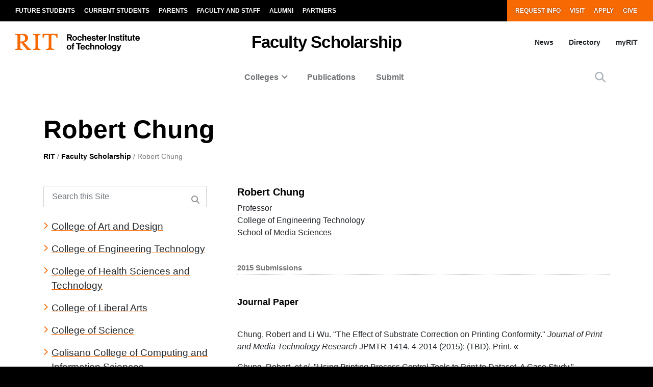

--- FILE ---
content_type: text/html; charset=UTF-8
request_url: https://www.rit.edu/academicaffairs/facultyscholarship/person.php?username=rycppr
body_size: 16070
content:

<!DOCTYPE html>
<html lang="en" dir="ltr" prefix="content: http://purl.org/rss/1.0/modules/content/  dc: http://purl.org/dc/terms/  foaf: http://xmlns.com/foaf/0.1/  og: http://ogp.me/ns#  rdfs: http://www.w3.org/2000/01/rdf-schema#  schema: http://schema.org/  sioc: http://rdfs.org/sioc/ns#  sioct: http://rdfs.org/sioc/types#  skos: http://www.w3.org/2004/02/skos/core#  xsd: http://www.w3.org/2001/XMLSchema# ">
	<head>
		<!-- START 'head_meta_tags' --><meta charset="utf-8" />
<meta name="MobileOptimized" content="width" />
<meta name="HandheldFriendly" content="true" />
<meta name="viewport" content="width=device-width, initial-scale=1.0" />
<meta http-equiv="Content-Type" content="text/html; charset=utf-8" />
<meta property="og:site_name" content="RIT Faculty Scholarship" />
<meta property="og:title" content="Robert Chung | Faculty Scholarship" />
<link rel="canonical" href="https://www.rit.edu/academicaffairs/facultyscholarship/person.php?username=rycppr" />
<script type="application/ld+json">{
    "@context": "https://schema.org",
    "@graph": [
        {
            "@type": "CollegeOrUniversity",
            "@id": "https://www.rit.edu/#organization",
            "name": "Rochester Institute of Technology",
            "sameAs": [
                "https://www.facebook.com/RITtigers/",
                "https://instagram.com/RITTigers",
                "https://x.com/RITtigers",
                "https://www.tiktok.com/@rittigers",
                "https://www.youtube.com/user/RITUniversityNews",
                "https://www.linkedin.com/company/rochester-institute-of-technology"
            ],
            "url": "https://www.rit.edu/",
            "telephone": "585-475-2411",
            "image": {
                "@type": "ImageObject",
                "representativeOfPage": "True",
                "url": "https://www.rit.edu/sites/rit.edu/files/default_images/tiger-at-shed.jpg",
                "width": "1600",
                "height": "1033"
            },
            "logo": {
                "@type": "ImageObject",
                "representativeOfPage": "True",
                "url": "https://www.rit.edu/sites/all/themes/uwbase/rit_bootstrap_2019/favicon/apple-touch-icon.png",
                "width": "180",
                "height": "180"
            },
            "address": {
                "@type": "PostalAddress",
                "streetAddress": "1 Lomb Memorial Drive",
                "addressLocality": "Rochester",
                "addressRegion": "NY",
                "postalCode": "14623",
                "addressCountry": "US"
            }
        },
        {
            "@type": "WebPage",
            "@id": "https://www.rit.edu/template-export-page",
            "breadcrumb": {
                "@type": "BreadcrumbList",
                "itemListElement": [
                    {
                        "@type": "ListItem",
                        "position": 1,
                        "name": "Home",
                        "item": "https://www.rit.edu/"
                    }
                ]
            },
            "isAccessibleForFree": "True"
        }
    ]
}</script>

<meta http-equiv="Content-Type" content="text/html; charset=utf-8" />
<script type="application/ld+json">{
    "@context": "https://schema.org",
    "@graph": [
        {
            "@type": "CollegeOrUniversity",
            "@id": "https://www.rit.edu/#organization",
            "name": "Rochester Institute of Technology",
            "sameAs": [
                "https://www.facebook.com/RITtigers/",
                "https://instagram.com/RITTigers",
                "https://x.com/RITtigers",
                "https://www.tiktok.com/@rittigers",
                "https://www.youtube.com/user/RITUniversityNews",
                "https://www.linkedin.com/company/rochester-institute-of-technology"
            ],
            "url": "https://www.rit.edu/",
            "telephone": "585-475-2411",
            "image": {
                "@type": "ImageObject",
                "representativeOfPage": "True",
                "url": "https://www.rit.edu/sites/rit.edu/files/default_images/tiger-at-shed.jpg",
                "width": "1600",
                "height": "1033"
            },
            "logo": {
                "@type": "ImageObject",
                "representativeOfPage": "True",
                "url": "https://www.rit.edu/sites/all/themes/uwbase/rit_bootstrap_2019/favicon/apple-touch-icon.png",
                "width": "180",
                "height": "180"
            },
            "address": {
                "@type": "PostalAddress",
                "streetAddress": "1 Lomb Memorial Drive",
                "addressLocality": "Rochester",
                "addressRegion": "NY",
                "postalCode": "14623",
                "addressCountry": "US"
            }
        },
        {
            "@type": "WebPage",
            "@id": "https://www.rit.edu/template-export-page",
            "breadcrumb": {
                "@type": "BreadcrumbList",
                "itemListElement": [
                    {
                        "@type": "ListItem",
                        "position": 1,
                        "name": "Home",
                        "item": "https://www.rit.edu/"
                    }
                ]
            },
            "isAccessibleForFree": "True"
        }
    ]
}</script>
<!-- END 'head_meta_tags' -->

					<link rel="apple-touch-icon" sizes="180x180" href="https://www.rit.edu/sites/all/themes/uwbase/rit_bootstrap_2019/favicon/apple-touch-icon.png">
			<link rel="icon" type="image/png" sizes="48x48" href="https://www.rit.edu/sites/all/themes/uwbase/rit_bootstrap_2019/favicon/favicon-48x48.png">
			<link rel="icon" type="image/png" sizes="32x32" href="https://www.rit.edu/sites/all/themes/uwbase/rit_bootstrap_2019/favicon/favicon-32x32.png">
			<link rel="icon" type="image/png" sizes="16x16" href="https://www.rit.edu/sites/all/themes/uwbase/rit_bootstrap_2019/favicon/favicon-16x16.png">
			<link rel="manifest" href="https://www.rit.edu/sites/all/themes/uwbase/rit_bootstrap_2019/favicon/site.webmanifest">
			<link rel="shortcut icon" href="https://www.rit.edu/sites/all/themes/uwbase/rit_bootstrap_2019/favicon/favicon.ico">
		
		<link rel="preconnect" href="https://66356383.global.siteimproveanalytics.io">
		<link rel="preconnect" href="https://secure-ds.serving-sys.com">
		<link rel="preconnect" href="https://bs.serving-sys.com">
		<link rel="preconnect" href="https://connect.facebook.net">
		<link rel="preconnect" href="https://www.facebook.com">
		<link rel="preconnect" href="https://cdn.rit.edu">
		<link rel="preconnect" href="https://www.googletagmanager.com">
		<link rel="preconnect" href="https://www.google.com">
		<link rel="preconnect" href="https://www.google-analytics.com">
		<link rel="preconnect" href="https://s.ytimg.com">
		<link rel="preconnect" href="https://kit.fontawesome.com">
		<link rel="preconnect" href="https://kit-free.fontawesome.com">

										<!-- START 'title_tag' --><title>Robert Chung | Faculty Scholarship | RIT</title><!-- END 'title_tag' -->

		<!-- START 'head_styles_and_scripts' -->
		<link rel="stylesheet" media="all" href="https://www.rit.edu/sites/rit.edu/files/css/css_zx5SIyxMvKdeUA86U1Vqo6MAUXBvvLgpnnzOdCdsb6U.css?delta=0&amp;language=en&amp;theme=rit_bootstrap_subtheme&amp;include=[base64]" />
<link rel="stylesheet" media="all" href="https://www.rit.edu/sites/rit.edu/files/css/css_Gq7HSm9MrCeUcGJuOh5C_F6DHZTaCBDvAjlMr0UHIPc.css?delta=1&amp;language=en&amp;theme=rit_bootstrap_subtheme&amp;include=[base64]" />
<link rel="stylesheet" media="all" href="https://www.rit.edu/sites/rit.edu/files/css/css_nZHxHygPO6bYLvVEGejYQRQeyNpzuaqEPPviDeKaMow.css?delta=2&amp;language=en&amp;theme=rit_bootstrap_subtheme&amp;include=[base64]" />

		<link rel="stylesheet" href="https://kit.fontawesome.com/ae149fa543.css" media="print" onload="this.media='all'; this.onload=null;">
		<noscript><link rel="stylesheet" href="https://kit.fontawesome.com/ae149fa543.css"></noscript>
		<link rel="stylesheet" type="text/css" href="https://www.rit.edu/academicaffairs/facultyscholarship/styles/base.3.css?34"/>
		<script type="application/json" data-drupal-selector="drupal-settings-json">{"path":{"baseUrl":"\/","pathPrefix":"","currentPath":"node\/6217842","currentPathIsAdmin":false,"isFront":false,"currentLanguage":"en","currentQuery":{"1770032014":""}},"pluralDelimiter":"\u0003","suppressDeprecationErrors":true,"gtm":{"tagId":null,"settings":{"data_layer":"dataLayer","include_classes":false,"allowlist_classes":"","blocklist_classes":"","include_environment":false,"environment_id":"","environment_token":""},"tagIds":["GTM-TKNM7FX"]},"gtag":{"tagId":"","consentMode":false,"otherIds":[],"events":[],"additionalConfigInfo":[]},"ajaxPageState":{"libraries":"[base64]","theme":"rit_bootstrap_subtheme","theme_token":null},"ajaxTrustedUrl":[],"data":{"extlink":{"extTarget":true,"extTargetAppendNewWindowLabel":"(opens in a new window)","extTargetNoOverride":false,"extNofollow":false,"extNoreferrer":false,"extFollowNoOverride":false,"extClass":"0","extLabel":"(link is external)","extImgClass":false,"extSubdomains":false,"extExclude":".*\\.rit\\.edu","extInclude":"","extCssExclude":"","extCssInclude":"","extCssExplicit":"","extAlert":false,"extAlertText":"This link will take you to an external web site. We are not responsible for their content.","extHideIcons":false,"mailtoClass":"0","telClass":"","mailtoLabel":"(link sends email)","telLabel":"(link is a phone number)","extUseFontAwesome":false,"extIconPlacement":"append","extFaLinkClasses":"fa fa-external-link","extFaMailtoClasses":"fa fa-envelope-o","extAdditionalLinkClasses":"","extAdditionalMailtoClasses":"","extAdditionalTelClasses":"","extFaTelClasses":"fa fa-phone","whitelistedDomains":null,"extExcludeNoreferrer":""}},"user":{"uid":0,"permissionsHash":"d9b73060a1fe666c4c6ab224b4dd0f2b544f27d768d3b30f5483e509e01b0596"}}</script>
<script src="https://www.rit.edu/sites/rit.edu/files/js/js_IZi0Wmu34vTyqP7_J_iLfJfGwuqNfNprxG4bBG8IaPs.js?scope=header&amp;delta=0&amp;language=en&amp;theme=rit_bootstrap_subtheme&amp;include=eJxtzdEOgjAMheEXYky982mWTps6KHZpO8Pji8QYQS-__Cc5WjxlETdXqOl0OJ4jsWTgMFinv_HDYBct1f-OliTMig8E3nVr2W844dcLzs7lPsartgrcv9mRCDEmB4rk05ZAe_cwwLx-NUNNzQtbXBheDCufZvJafg"></script>
<script src="https://www.rit.edu/sites/all/modules/google_tag/js/gtm.js?t9s6be"></script>
<script src="https://www.rit.edu/sites/all/modules/google_tag/js/gtag.js?t9s6be"></script>

		<!-- CUSTOMBLOCK: <head> JS -->
		<!-- END 'head_styles_and_scripts' -->
	</head>
	<body class="node-6217842 node-type-advanced_page template-type--default progress-nav--none px-0 preload">
		<!-- START 'header_content' -->
				<nav aria-label="Skip to main content">
			<a href="#main-content" class="visually-hidden focusable">
				Skip to main content
			</a>
		</nav>
		<div id="overlay-body" class="position-fixed"></div>
		<div class="d-none">
			<svg xmlns="http://www.w3.org/2000/svg">
	<symbol viewBox="0 0 379.8 52.66" id="rit-logo-full">
		<title>RIT Logo with Text</title>
		<g id="rit_logo_with_text" data-name="Layer 2">
			<rect class="divider" x="142.23" width="0.75" height="49.01" fill="var(--color-2)"/>
			<g class="rit-full-text" fill="var(--color-2)">
				<path class="cls-1" d="M164.9,13.08h-3.2v7.48h-4.06V1.19h8.5A6.79,6.79,0,0,1,171.21,3a5.78,5.78,0,0,1,1.73,4.2,5.35,5.35,0,0,1-3.85,5.42l4.85,7.94h-4.55Zm-3.2-3.2h4.06c2.06,0,3.14-.95,3.14-2.65s-1.14-2.63-3.09-2.63H161.7Zm12.16,3.74a7.26,7.26,0,1,1,14.52,0,7.26,7.26,0,1,1-14.52,0Zm10.78,0c0-2.71-1.27-4.55-3.52-4.55s-3.52,1.84-3.52,4.55,1.25,4.52,3.52,4.52S184.64,16.33,184.64,13.62Zm4.76,0c0-4.14,2.71-7.34,6.93-7.34,3.6,0,5.82,2.09,6.31,5.09H199a2.55,2.55,0,0,0-2.55-2.14c-2.22,0-3.36,1.71-3.36,4.39S194.2,18,196.45,18a2.59,2.59,0,0,0,2.79-2.36h3.55c-.24,3-2.55,5.31-6.26,5.31C192.14,21,189.4,17.76,189.4,13.62Zm18.66-5.15h.08a4.43,4.43,0,0,1,4-2.19c2.87,0,4.79,2.17,4.79,5.2v9.07h-3.68V12a2.31,2.31,0,0,0-2.41-2.55,2.9,2.9,0,0,0-2.82,3.2v7.88h-3.68V1.19h3.68Zm10.51,5.12c0-4.12,2.79-7.31,6.85-7.31,4.47,0,6.85,3.41,6.85,8.37H222.2c.27,2.14,1.46,3.47,3.55,3.47a2.59,2.59,0,0,0,2.68-1.71h3.63c-.51,2.46-2.71,4.55-6.28,4.55C221.17,21,218.57,17.73,218.57,13.59Zm3.68-1.49h6.18a2.93,2.93,0,0,0-3-3C223.52,9.12,222.58,10.29,222.25,12.1Zm10.86,4h3.41c.24,1.6,1.38,2.3,3,2.3s2.55-.62,2.55-1.6c0-1.33-1.76-1.46-3.66-1.84-2.49-.49-4.93-1.16-4.93-4.2s2.49-4.44,5.66-4.44c3.66,0,5.69,1.81,6,4.6H241.8c-.16-1.49-1.11-2-2.68-2s-2.38.54-2.38,1.54c0,1.19,1.84,1.3,3.82,1.71,2.33.49,4.9,1.14,4.9,4.39,0,2.79-2.38,4.47-5.85,4.47C235.57,21,233.33,19,233.11,16.06ZM246,6.66H248V2.32h3.6V6.66h2.38V9.09h-2.38v7.37a1.22,1.22,0,0,0,1.38,1.38c.46,0,1.08,0,1.08,0v2.71s-.84.05-2.3.05c-1.79,0-3.76-.7-3.76-3.33V9.09H246Zm9,6.93c0-4.12,2.79-7.31,6.85-7.31,4.47,0,6.85,3.41,6.85,8.37H258.65c.27,2.14,1.46,3.47,3.55,3.47a2.59,2.59,0,0,0,2.68-1.71h3.63C268,18.87,265.8,21,262.22,21,257.62,21,255,17.73,255,13.59Zm3.68-1.49h6.18a2.93,2.93,0,0,0-3-3C260,9.12,259,10.29,258.7,12.1ZM274,8.88h.08c.84-1.57,1.79-2.38,3.41-2.38a2.4,2.4,0,0,1,.87.11V9.83h-.08c-2.41-.24-4.14,1-4.14,4v6.77h-3.68V6.66H274Zm10.83-7.69h3.93V20.55h-3.93ZM295,8.55h.08a4.51,4.51,0,0,1,4.12-2.28c2.87,0,4.79,2.17,4.79,5.2v9.07h-3.68V12a2.31,2.31,0,0,0-2.41-2.55,2.9,2.9,0,0,0-2.82,3.2v7.88h-3.68V6.66H295Zm10.4,7.5h3.41c.24,1.6,1.38,2.3,3,2.3s2.55-.62,2.55-1.6c0-1.33-1.76-1.46-3.66-1.84-2.49-.49-4.93-1.16-4.93-4.2s2.49-4.44,5.66-4.44c3.66,0,5.69,1.81,6,4.6h-3.33c-.16-1.49-1.11-2-2.68-2s-2.38.54-2.38,1.54c0,1.19,1.84,1.3,3.82,1.71,2.33.49,4.9,1.14,4.9,4.39,0,2.79-2.38,4.47-5.85,4.47C307.9,21,305.66,19,305.44,16.06Zm12.92-9.4h1.92V2.32h3.6V6.66h2.38V9.09h-2.38v7.37a1.22,1.22,0,0,0,1.38,1.38c.46,0,1.08,0,1.08,0v2.71s-.84.05-2.3.05c-1.79,0-3.76-.7-3.76-3.33V9.09h-1.92Zm9.8-5.47h3.68v3.3h-3.68Zm0,5.47h3.68V20.55h-3.68Zm5.25,0h1.92V2.32h3.6V6.66h2.38V9.09h-2.38v7.37a1.22,1.22,0,0,0,1.38,1.38c.46,0,1.08,0,1.08,0v2.71s-.84.05-2.3.05c-1.79,0-3.76-.7-3.76-3.33V9.09h-1.92ZM352,20.55V18.93h-.08a4.46,4.46,0,0,1-4,2c-3.09,0-4.82-2-4.82-5V6.66h3.66V15.3c0,1.63.73,2.52,2.3,2.52,1.73,0,2.79-1.3,2.79-3.14v-8h3.68V20.55Zm5.12-13.89H359V2.32h3.6V6.66H365V9.09h-2.38v7.37A1.22,1.22,0,0,0,364,17.84c.46,0,1.08,0,1.08,0v2.71s-.84.05-2.3.05c-1.79,0-3.76-.7-3.76-3.33V9.09h-1.92Zm9,6.93c0-4.12,2.79-7.31,6.85-7.31,4.47,0,6.85,3.41,6.85,8.37H369.73c.27,2.14,1.46,3.47,3.55,3.47A2.59,2.59,0,0,0,376,16.41h3.63c-.51,2.46-2.71,4.55-6.28,4.55C368.7,21,366.1,17.73,366.1,13.59Zm3.68-1.49H376a2.93,2.93,0,0,0-3-3C371.05,9.12,370.11,10.29,369.78,12.1Z"/><path class="cls-1" d="M156.66,41a7.26,7.26,0,1,1,14.52,0,7.26,7.26,0,1,1-14.52,0Zm10.78,0c0-2.71-1.27-4.55-3.52-4.55S160.4,38.28,160.4,41s1.25,4.52,3.52,4.52S167.44,43.69,167.44,41Z"/><path class="cls-1" d="M171.83,34h1.9V32.78c0-3.39,2.63-4.58,6.18-4.2v2.84c-1.73-.08-2.49.14-2.49,1.57v1h2.49v2.55h-2.49V47.92h-3.68V36.57h-1.9Z"/><path class="cls-1" d="M185.42,28.55H201v3.3h-5.82V47.92h-3.93V31.86h-5.82Z"/><path class="cls-1" d="M198.88,41c0-4.12,2.79-7.31,6.85-7.31,4.47,0,6.85,3.41,6.85,8.37H202.51c.27,2.14,1.46,3.47,3.55,3.47a2.59,2.59,0,0,0,2.68-1.71h3.63c-.51,2.46-2.71,4.55-6.28,4.55C201.48,48.33,198.88,45.1,198.88,41Zm3.68-1.49h6.18a2.93,2.93,0,0,0-3-3C203.84,36.49,202.89,37.66,202.56,39.47Z"/><path class="cls-1" d="M213.61,41c0-4.14,2.71-7.34,6.93-7.34,3.6,0,5.82,2.09,6.31,5.09h-3.6a2.55,2.55,0,0,0-2.55-2.14c-2.22,0-3.36,1.71-3.36,4.39s1.06,4.39,3.3,4.39A2.59,2.59,0,0,0,223.44,43H227c-.24,3-2.55,5.31-6.26,5.31C216.35,48.33,213.61,45.13,213.61,41Z"/><path class="cls-1" d="M232.27,35.84h.08a4.43,4.43,0,0,1,4-2.19c2.87,0,4.79,2.17,4.79,5.2v9.07H237.5V39.39a2.31,2.31,0,0,0-2.41-2.55,2.9,2.9,0,0,0-2.82,3.2v7.88h-3.68V28.55h3.68Z"/><path class="cls-1" d="M247.06,35.92h.08a4.51,4.51,0,0,1,4.12-2.28c2.87,0,4.79,2.17,4.79,5.2v9.07h-3.68V39.39A2.31,2.31,0,0,0,250,36.84a2.9,2.9,0,0,0-2.82,3.2v7.88h-3.68V34h3.6Z"/><path class="cls-1" d="M257.64,41a7.26,7.26,0,1,1,14.52,0,7.26,7.26,0,1,1-14.52,0Zm10.78,0c0-2.71-1.27-4.55-3.52-4.55s-3.52,1.84-3.52,4.55,1.25,4.52,3.52,4.52S268.42,43.69,268.42,41Z"/><path class="cls-1" d="M273.92,28.55h3.68V47.92h-3.68Z"/><path class="cls-1" d="M279.36,41a7.26,7.26,0,1,1,14.52,0,7.26,7.26,0,1,1-14.52,0Zm10.78,0c0-2.71-1.27-4.55-3.52-4.55S283.1,38.28,283.1,41s1.25,4.52,3.52,4.52S290.14,43.69,290.14,41Z"/><path class="cls-1" d="M295.2,48.33h3.66c.3.87,1.08,1.54,2.79,1.54,2.09,0,3.09-1,3.09-2.9V45.46h-.08A4.49,4.49,0,0,1,301,47.08c-3.09,0-6.12-2.44-6.12-6.64s2.49-6.8,6-6.8a4.48,4.48,0,0,1,3.85,1.84h.05V34h3.55V46.86a5.39,5.39,0,0,1-1.65,4.23,7.27,7.27,0,0,1-5,1.57C297.91,52.66,295.58,51,295.2,48.33Zm9.72-8c0-2-1.08-3.76-3.3-3.76-1.87,0-3.11,1.46-3.11,3.79s1.25,3.74,3.14,3.74C304,44.13,304.92,42.42,304.92,40.36Z"/><path class="cls-1" d="M311,49.57h1.3c1.46,0,2.06-.76,2.06-1.9a12.05,12.05,0,0,0-1.06-3.76L309.61,34h3.87l2.06,6.26c.43,1.27.89,3,.89,3h.05s.38-1.76.81-3l2-6.26H323l-4.85,14.25c-1.06,3.09-2.09,4.2-4.9,4.2H311Z"/>
			</g>
			<g class="rit-short-text" fill="var(--color-1)">
				<path d="M15.58,3.52a17.89,17.89,0,0,1,3.54-.07l1,0c6.15,0,9.68,3.63,9.68,10,0,4.61-1.22,7.26-3.94,8.59-2.54,1.24-6.21,1.23-10.46,1.23H15V5.76c0-.09,0-.19,0-.3,0-.71,0-1.67.55-1.94M48.21,49V46L47.86,46c-3.48-.55-4.53-1-6.82-3.62L26.69,25.73c7.55-1,12.21-6,12.21-13.3,0-4.74-1.81-8.15-5.39-10.16C30.8.75,27,0,22,0c-1.51,0-3.07.09-4.57.15S14.32.26,12.82.3C10.76.26,8.65.21,6.61.15S2.47,0,.42,0H0V3H.6C2.89,3,5.47,3,6.15,5.24c.63,1.9.63,7.25.63,9v20c0,2.86,0,7.64-.63,9.55C5.45,46,2.66,46,.41,46H0v3H.42c1.81,0,3.64-.09,5.41-.15s3.6-.11,5.39-.15,3.57.1,5.3.15,3.26.11,4.87.14h.42V46h-.6c-2.25,0-4.81,0-5.55-2.19-.63-1.9-.63-6.7-.63-9V26.59c2.68,0,2.92.31,4.3,2,.26.31.55.67.88,1.06l12,15L35.7,49h.21c.9,0,1.82-.09,2.71-.14s1.79-.11,2.68-.15c1.07,0,2.17.09,3.22.15s2.17.11,3.25.14Z"/><path d="M69.74,34.23V14.78c0-2.29,0-7.64.69-9.53C71.27,3,74,3,76.25,3h.41V0h-.42c-1.78,0-3.6.09-5.35.14S67.21.26,65.37.3,61.89.21,60.19.15,56.72,0,55,0h-.42V3H55c2.22,0,5,0,5.82,2.2.69,1.89.69,7.24.69,9.53V34.23c0,2.29,0,7.64-.69,9.53C60,46,57.19,46,55,46h-.41v3H55c1.81,0,3.67-.09,5.46-.15s3.63-.11,5.41-.15,3.55.09,5.29.15,3.42.11,5.09.14h.42V46h-.41c-2.22,0-5,0-5.82-2.2-.69-1.89-.69-7.25-.69-9.53"/><path d="M128.68,12.72V0H83.22V12.72h3v-.4C86.51,4,89.64,3.7,96.71,3.7h.73c1.76,0,3.42,0,4.07.63a1.24,1.24,0,0,1,.32.92V38.66c0,5-.69,7-7.61,7.3l-.39,0v3h.42c2,0,3.95-.09,5.85-.15s3.74-.11,5.6-.14,4,.09,6,.15,4,.11,6,.15h.42V46l-.4,0c-6.92-.29-7.61-2.34-7.61-7.3V5.25a1.11,1.11,0,0,1,.32-.83c.8-.79,3-.76,4.76-.73h1c6.91,0,9.14,2,9.54,8.63l0,.39Z"/>
			</g>
		</g>
	</symbol>
	<symbol viewBox="0 0 129 50" id="rit-logo-short">
		<g class="rit-short-text">
			<path d="M15.58,3.52a17.89,17.89,0,0,1,3.54-.07l1,0c6.15,0,9.68,3.63,9.68,10,0,4.61-1.22,7.26-3.94,8.59-2.54,1.24-6.21,1.23-10.46,1.23H15V5.76c0-.09,0-.19,0-.3,0-.71,0-1.67.55-1.94M48.21,49V46L47.86,46c-3.48-.55-4.53-1-6.82-3.62L26.69,25.73c7.55-1,12.21-6,12.21-13.3,0-4.74-1.81-8.15-5.39-10.16C30.8.75,27,0,22,0c-1.51,0-3.07.09-4.57.15S14.32.26,12.82.3C10.76.26,8.65.21,6.61.15S2.47,0,.42,0H0V3H.6C2.89,3,5.47,3,6.15,5.24c.63,1.9.63,7.25.63,9v20c0,2.86,0,7.64-.63,9.55C5.45,46,2.66,46,.41,46H0v3H.42c1.81,0,3.64-.09,5.41-.15s3.6-.11,5.39-.15,3.57.1,5.3.15,3.26.11,4.87.14h.42V46h-.6c-2.25,0-4.81,0-5.55-2.19-.63-1.9-.63-6.7-.63-9V26.59c2.68,0,2.92.31,4.3,2,.26.31.55.67.88,1.06l12,15L35.7,49h.21c.9,0,1.82-.09,2.71-.14s1.79-.11,2.68-.15c1.07,0,2.17.09,3.22.15s2.17.11,3.25.14Z"/><path d="M69.74,34.23V14.78c0-2.29,0-7.64.69-9.53C71.27,3,74,3,76.25,3h.41V0h-.42c-1.78,0-3.6.09-5.35.14S67.21.26,65.37.3,61.89.21,60.19.15,56.72,0,55,0h-.42V3H55c2.22,0,5,0,5.82,2.2.69,1.89.69,7.24.69,9.53V34.23c0,2.29,0,7.64-.69,9.53C60,46,57.19,46,55,46h-.41v3H55c1.81,0,3.67-.09,5.46-.15s3.63-.11,5.41-.15,3.55.09,5.29.15,3.42.11,5.09.14h.42V46h-.41c-2.22,0-5,0-5.82-2.2-.69-1.89-.69-7.25-.69-9.53"/><path d="M128.68,12.72V0H83.22V12.72h3v-.4C86.51,4,89.64,3.7,96.71,3.7h.73c1.76,0,3.42,0,4.07.63a1.24,1.24,0,0,1,.32.92V38.66c0,5-.69,7-7.61,7.3l-.39,0v3h.42c2,0,3.95-.09,5.85-.15s3.74-.11,5.6-.14,4,.09,6,.15,4,.11,6,.15h.42V46l-.4,0c-6.92-.29-7.61-2.34-7.61-7.3V5.25a1.11,1.11,0,0,1,.32-.83c.8-.79,3-.76,4.76-.73h1c6.91,0,9.14,2,9.54,8.63l0,.39Z"/>
		</g>
	</symbol>
</svg>
		</div>
		<noscript><iframe src="https://www.googletagmanager.com/ns.html?id=GTM-TKNM7FX"
                  height="0" width="0" style="display:none;visibility:hidden"></iframe></noscript>

		  <div class="dialog-off-canvas-main-canvas" data-off-canvas-main-canvas>
    


			

				<!-- START 'header__mobile' -->
	<header aria-label="Mobile header" id="header--mobile" class="no-link-underlines">
										<div id="mobile-progress-bar" class="progressz position-fixed w-100 bg-white d-md-none">
					<div class="progress-barz h-100" role="progressbar" aria-label="Content Progress Bar"></div>
			</div>
											<nav id="header--mobile--section-jump" class="d-md-none border-bottom shadow-sm">
					<div class="text-center">
				<div class="jump-nav-container d-block d-md-none"></div>
			</div>
			</nav>
											
	<!-- START 'nav_main_mobile' -->
	<nav id="header--mobile--nav--left" class="position-fixed d-md-none h-100 p-2 pb-4 font-weight-bold bg-black">
		<a href="" class="d-inline-block p-1 px-3 text-white button--close" aria-label="Close Menu Button" role="button">&#x2715;</a>
		<div>
																		<!-- START 'nav_mobile_left_global' -->
						

				<div class="container">
								<a href="/request-information" class="nav-link first py-0 pr-2 d-inline-block w-auto cta-mobile-nav-link cta-mobile-nav-link-main nav-link-smaller text-gray-500 font-weight-normal ">Request Info</a>
							<a href="/visit" class="nav-link py-0 pr-2 d-inline-block w-auto cta-mobile-nav-link cta-mobile-nav-link-main nav-link-smaller text-gray-500 font-weight-normal ">Visit</a>
							<a href="/admissions/apply" class="nav-link py-0 pr-2 d-inline-block w-auto cta-mobile-nav-link cta-mobile-nav-link-main nav-link-smaller text-gray-500 font-weight-normal ">Apply</a>
							<a href="/giving/" class="nav-link last py-0 pr-2 d-inline-block w-auto cta-mobile-nav-link cta-mobile-nav-link-main nav-link-smaller text-gray-500 font-weight-normal ">Give</a>
			
		</div>
							<!-- END 'nav_mobile_left_global' -->
										<hr class="m-3" />
				
				<nav role="navigation" aria-labelledby="block-mainnavigation-2-menu" id="block-mainnavigation-2" class="block block-menu navigation menu--main">
            
  <h2 class="visually-hidden" id="block-mainnavigation-2-menu">Mobile main navigation</h2>
  

        <!-- START 'nav_main_mobile_menu' --><ul data-region="primary_menu" block="mainnavigation_2" class="nav justify-content-center"><li class="nav-item expanded dropdown" id="menu-item-0-0"><a id="main-nav-mobile--link--Colleges" class="nav-link  dropdown-toggle" data-toggle="dropdown" aria-expanded="false" aria-haspopup="true" data-target="#">Colleges</a><ul class="dropdown-menu px-3 "><li class="dropdown-item" id="menu-item-0-0-0"><a href="https://www.rit.edu/academicaffairs/facultyscholarship/faculty.php?college=9&year=2024">College of Art and Design</a></li><li class="dropdown-item" id="menu-item-0-0-1"><a href="https://www.rit.edu/academicaffairs/facultyscholarship/faculty.php?college=4&year=2024">College of Engineering Technology</a></li><li class="dropdown-item" id="menu-item-0-0-2"><a href="https://www.rit.edu/academicaffairs/facultyscholarship/faculty.php?college=13&year=2024">College of Health Sciences and Technology</a></li><li class="dropdown-item" id="menu-item-0-0-3"><a href="https://www.rit.edu/academicaffairs/facultyscholarship/faculty.php?college=3&year=2024">College of Liberal Arts</a></li><li class="dropdown-item" id="menu-item-0-0-4"><a href="https://www.rit.edu/academicaffairs/facultyscholarship/faculty.php?college=6&year=2024">College of Science</a></li><li class="dropdown-item" id="menu-item-0-0-5"><a href="https://www.rit.edu/academicaffairs/facultyscholarship/faculty.php?college=11&year=2024">Golisano College of Computing and Information Sciences</a></li><li class="dropdown-item" id="menu-item-0-0-6"><a href="https://www.rit.edu/academicaffairs/facultyscholarship/faculty.php?college=12&year=2024">Golisano Institute for Sustainability</a></li><li class="dropdown-item" id="menu-item-0-0-7"><a href="https://www.rit.edu/academicaffairs/facultyscholarship/faculty.php?college=16&year=2024">International Campuses</a></li><li class="dropdown-item" id="menu-item-0-0-8"><a href="https://www.rit.edu/academicaffairs/facultyscholarship/faculty.php?college=2&year=2024">Kate Gleason College of Engineering</a></li><li class="dropdown-item" id="menu-item-0-0-9"><a href="https://www.rit.edu/academicaffairs/facultyscholarship/faculty.php?college=5&year=2024">National Technical Institute for the Deaf</a></li><li class="dropdown-item" id="menu-item-0-0-10"><a href="https://www.rit.edu/academicaffairs/facultyscholarship/faculty.php?college=1&year=2024">Saunders College of Business</a></li></ul></li><li class="nav-item" id="menu-item-0-1"><a href="https://www.rit.edu/academicaffairs/facultyscholarship/publications.php" class="nav-link">Publications</a></li><li class="nav-item" id="menu-item-0-2"><a href="https://www.rit.edu/academicaffairs/facultyscholarship/submit/submit.php" class="nav-link">Submit</a></li></ul><!-- END 'nav_main_mobile_menu' -->
  </nav>


									<hr class="m-3" />
					<!-- START 'nav_mobile_left_additional_links' -->
					<div class="container">
													<a class="nav-link first py-0 pr-2 d-inline-block w-auto nav-link-smaller font-weight-normal text-gray-500 " href="https://www.rit.edu/myrit/">myRIT</a>
																			<a class="nav-link py-0 pr-2 d-inline-block w-auto nav-link-smaller font-weight-normal text-gray-500 " href="https://www.rit.edu/news">News</a>
																			<a class="nav-link last py-0 d-inline-block w-auto nav-link-smaller font-weight-normal text-gray-500 " href="https://www.rit.edu/directory">Directory</a>
											</div>
					<!-- END 'nav_mobile_left_additional_links' -->
									</div>
	</nav>
	<!-- END 'nav_main_mobile' -->
										<!-- START 'header_mobile_top_bars' -->
				<div id="header--mobile--top-bars">
											
	<section id="header--mobile--rit-bar" class="position-relative d-md-none w-100 py-2 bg-white no-link-underlines text-align-center">
					<a href="/" class="rit--logo position-relative d-inline-block my-2" aria-label="Rochester Institute of Technology">
				<svg class="w-100 h-100">
					<use xlink:href="#rit-logo-short" />
				</svg>
			</a>
			</section>
																
	<section id="header--mobile--title-bar" class="position-relative d-md-none w-100 py-3 bg-white no-link-underlines">
		<div class="container">
			<div class="row">
									
	<div class="left position-relative">
					<div class="nav--main--button position-absolute d-inline-block align-top">
				<a href="" class="fa fa-bars p-2 text-black" aria-label="Main Menu Toggle" role="button"></a>
			</div>
							<!-- START 'header_mobile_title_bar_title' --><a href="https://www.rit.edu/academicaffairs/facultyscholarship/index.php?&year=2024" class="h6 d-inline-block mb-0 text-black site-title site-title--rit-main">Faculty Scholarship</a><!-- END 'header_mobile_title_bar_title' -->
						</div>
	<div class="right text-right position-absolute">
									<div class="search--button d-inline-block align-top">
					<a href="" class="p-2" data-toggle="modal" data-target="#searchModal" role="button">
						<span class="fa fa-search pt-2 text-black" title="Site Search Button"></span>
					</a>
				</div>
										<div class="nav--overflow--button d-inline-block mr-3 align-top">
					<a href="" class="fa fa-ellipsis-v p-2 text-black" aria-label="Overflow Menu Toggle" role="button"></a>
				</div>
						</div>
							</div>
		</div>
	</section>
									</div>
				<!-- END 'header_mobile_top_bars' -->
											<nav id="header--mobile--nav--right" class="position-fixed d-md-none h-100 p-2 pb-4 bg-white">
		<div class="text-right">
			<a href="" class="d-inline-block p-1 px-3 text-black button--close" aria-label="Close Menu Button" role="button">&#x2715;</a>
		</div>
		<div>
							<!-- START 'nav_mobile_persona' -->
				<div class="p-2 px-3 font-weight-bold">
					
						<a href="/future-students" class="nav-link pl-0 first pl-0 text-black py-3 ">Future Students</a>
							<a href="/current-students" class="nav-link pl-0 text-black py-3 ">Current Students</a>
							<a href="/parents-and-families" class="nav-link pl-0 text-black py-3 ">Parents</a>
							<a href="/faculty-and-staff" class="nav-link pl-0 text-black py-3 ">Faculty and Staff</a>
							<a href="/alumni/" class="nav-link pl-0 text-black py-3 ">Alumni</a>
							<a href="/partners" class="nav-link pl-0 text-black py-3 ">Partners</a>
							</div>
				<!-- END 'nav_mobile_persona' -->
									<div class="container">
						<hr class="my-3 border-dark" />
					</div>
											<!-- START 'nav_mobile_right_global' -->
						

				<div class="container">
								<a href="/request-information" class="nav-link first py-0 pr-2 d-inline-block w-auto cta-mobile-nav-link cta-mobile-nav-link-overflow nav-link-smaller text-gray-800 font-weight-normal ">Request Info</a>
							<a href="/visit" class="nav-link py-0 pr-2 d-inline-block w-auto cta-mobile-nav-link cta-mobile-nav-link-overflow nav-link-smaller text-gray-800 font-weight-normal ">Visit</a>
							<a href="/admissions/apply" class="nav-link py-0 pr-2 d-inline-block w-auto cta-mobile-nav-link cta-mobile-nav-link-overflow nav-link-smaller text-gray-800 font-weight-normal ">Apply</a>
							<a href="/giving/" class="nav-link last py-0 pr-2 d-inline-block w-auto cta-mobile-nav-link cta-mobile-nav-link-overflow nav-link-smaller text-gray-800 font-weight-normal ">Give</a>
			
		</div>
							<!-- END 'nav_mobile_right_global' -->
														</div>
	</nav>
						</header>
	<!-- END 'header__mobile' -->
		<!-- START 'header' -->
	<header aria-label="Desktop header" id="header">
										<div id="browser-support--message" class="d-none alert-container"></div>
											<!-- START 'header__top' -->
	<section id="header--top" class="d-none d-md-block bg-black text-uppercase font-weight-bold">
		<div class="container">
			<div class="row">
								 	<div class="col-9 col-mdlg-8">
														<nav aria-label="Persona-based navigation" id="nav--global--left" class="nav">
					<!-- START 'nav_persona' -->
			
						<a href="/future-students" class="nav-link pl-0 first white-on-black ">Future Students</a>
							<a href="/current-students" class="nav-link white-on-black ">Current Students</a>
							<a href="/parents-and-families" class="nav-link white-on-black ">Parents</a>
							<a href="/faculty-and-staff" class="nav-link white-on-black ">Faculty and Staff</a>
							<a href="/alumni/" class="nav-link white-on-black ">Alumni</a>
							<a href="/partners" class="nav-link white-on-black ">Partners</a>
						<!-- END 'nav_persona' -->
			</nav>
											</div>
					<div class="col-3 col-mdlg-4 pl-md-0">
														<nav aria-label="Action items" id="nav--global--right" class="nav justify-content-end">
					<!-- START 'nav_global' -->
			

						<a href="/request-information" class="nav-link first white-on-orange cta-nav-link bg-primary ">Request Info</a>
							<a href="/visit" class="nav-link white-on-orange cta-nav-link bg-primary ">Visit</a>
							<a href="/admissions/apply" class="nav-link white-on-orange cta-nav-link bg-primary ">Apply</a>
							<a href="/giving/" class="nav-link last white-on-orange cta-nav-link bg-primary ">Give</a>
						<!-- END 'nav_global' -->
			</nav>
											</div>
							</div>
		</div>
	</section>
	<!-- END 'header__top' -->
										<div id="emergency-message-container" class="d-none alert-container"></div>
																					
	
	
	<section id="header--middle" class="d-none d-md-block py-3 pt-3 pt-xxl-4">
		<div class="container">
			<div class="row align-items-center">
									<div class="col-3">
													
	<div id="header--middle--left">
					<div id="header--middle--logo" class="d-none d-md-block">
				<!-- START 'header_middle_left_link' --><a href="/" class="logo full-logo position-relative d-inline-block" aria-label="RIT homepage">
				<svg class="w-100 h-100" aria-labelledby="header-rit-logo-full" role="img">
					<title id="header-rit-logo-full">RIT logo and full name</title>
					<use xlink:href="#rit-logo-full"></use>
				</svg>
			</a><!-- END 'header_middle_left_link' -->
			</div>
			</div>
											</div>
					<div class="col-12 col-md-6">
													
	<!-- START 'header_middle_middle_content' -->
	<div id="header--middle--middle">
					<div id="header--middle--site-text">
				<div class="mb-0 mt-0 h2 text-center font-weight-bold text-black">
					<!-- START 'header_middle_middle_link' --><a href="https://www.rit.edu/academicaffairs/facultyscholarship/index.php?&year=2024" class="text-black d-inline-block" style="padding: 0.5625rem 0;">Faculty Scholarship</a><!-- END 'header_middle_middle_link' -->
				</div>
			</div>
			</div>
	<!-- END 'header_middle_middle_content' -->
											</div>
					<div class="col-3">
														
<!-- START 'header_middle_right_content' -->
	<div id="header--middle--right" class="d-none d-md-block">
					<nav aria-label="Secondary RIT navigation" id="header--middle--static-links" class="nav justify-content-end font-weight-bold">
									<a href="https://www.rit.edu/news" class="nav-link py-0">News</a>
													<a href="https://www.rit.edu/directory" class="nav-link py-0">Directory</a>
													<a href="https://www.rit.edu/myrit/" class="nav-link pr-0 py-0">myRIT</a>
							</nav>
			</div>
	<!-- END 'header_middle_right_content' -->
											</div>
							</div>
		</div>
	</section>
											<!-- START 'header__bottom' -->
	<section id="header--bottom" class="d-none d-md-block mt-0">
						<!-- START 'nav_main_desktop' -->
	<nav aria-label="Primary site navigation" id="nav--main" class="font-weight-bold">
					<div id="block-rit-bootstrap-subtheme-rit-main-menu" class="position-relative block block-system block-system-menu-blockmain">
  
    
      <!-- START 'nav_main_desktop_menu' --><ul data-region="primary_menu" block="rit_bootstrap_subtheme_rit_main_menu" class="nav justify-content-center"><li class="nav-item expanded dropdown "><a tabindex="0" id="main-nav--link--Colleges" class="nav-link dropdown-toggle " data-target="#" data-toggle="dropdown" aria-expanded="false" aria-haspopup="true">Colleges</a><div class="dropdown-menu"><div class="dropdown-item container row m-auto py-5"><ul class="flex-column col-3 pr-lg-5 pr-xl-6"><li class="dropdown-item "><a href="https://www.rit.edu/academicaffairs/facultyscholarship/faculty.php?college=9&year=2024" class="dropdown-link ">College of Art and Design</a></li><li class="dropdown-item "><a href="https://www.rit.edu/academicaffairs/facultyscholarship/faculty.php?college=4&year=2024" class="dropdown-link ">College of Engineering Technology</a></li><li class="dropdown-item "><a href="https://www.rit.edu/academicaffairs/facultyscholarship/faculty.php?college=13&year=2024" class="dropdown-link ">College of Health Sciences and Technology</a></li><li class="dropdown-item "><a href="https://www.rit.edu/academicaffairs/facultyscholarship/faculty.php?college=3&year=2024" class="dropdown-link ">College of Liberal Arts</a></li></ul><ul class="flex-column col-3 pr-lg-5 pr-xl-6"><li class="dropdown-item "><a href="https://www.rit.edu/academicaffairs/facultyscholarship/faculty.php?college=6&year=2024" class="dropdown-link ">College of Science</a></li><li class="dropdown-item "><a href="https://www.rit.edu/academicaffairs/facultyscholarship/faculty.php?college=11&year=2024" class="dropdown-link ">Golisano College of Computing and Information Sciences</a></li><li class="dropdown-item "><a href="https://www.rit.edu/academicaffairs/facultyscholarship/faculty.php?college=12&year=2024" class="dropdown-link ">Golisano Institute for Sustainability</a></li><li class="dropdown-item "><a href="https://www.rit.edu/academicaffairs/facultyscholarship/faculty.php?college=16&year=2024" class="dropdown-link ">International Campuses</a></li></ul><ul class="flex-column col-3 pr-lg-5 pr-xl-6"><li class="dropdown-item "><a href="https://www.rit.edu/academicaffairs/facultyscholarship/faculty.php?college=2&year=2024" class="dropdown-link ">Kate Gleason College of Engineering</a></li><li class="dropdown-item "><a href="https://www.rit.edu/academicaffairs/facultyscholarship/faculty.php?college=5&year=2024" class="dropdown-link ">National Technical Institute for the Deaf</a></li><li class="dropdown-item "><a href="https://www.rit.edu/academicaffairs/facultyscholarship/faculty.php?college=1&year=2024" class="dropdown-link ">Saunders College of Business</a></li></ul></div></div></li><li class="nav-item "><a href="https://www.rit.edu/academicaffairs/facultyscholarship/publications.php" class="nav-link ">Publications</a></li><li class="nav-item "><a href="https://www.rit.edu/academicaffairs/facultyscholarship/submit/submit.php" class="nav-link ">Submit</a></li></ul><!-- END 'nav_main_desktop_menu' -->
  </div>

			</nav>
	<!-- END 'nav_main_desktop' -->
			</section>
	<!-- END 'header__bottom' -->
											<section id="header--search" class="d-none d-md-block">
		<div class="container">
							<div class="position-relative">
					<div class="search--button position-absolute">
				 		<a href="#" class="p-2 mb-1 d-inline-block" data-toggle="modal" data-target="#searchModal" role="button">
				 			<span class="fa fa-search" title="Site Search Button"></span>
				 		</a>
					</div>
				</div>
					</div>
	</section>
						</header>
	<!-- END 'header' -->
	
		<main role="main">
	<!-- END 'header_content' -->
	<div id="block-rit-bootstrap-subtheme-content" class="position-relative advanced-page-content "><div class="container"><h1 class="text-black page-header mb-n2 pt-5">Robert Chung</h1></div><div class="container"><div class="row"><div class="col-12"><div id="breadcrumbs--system" class="mt-md-4"><nav class="breadcrumb" role="navigation" aria-labelledby="system-breadcrumb"><h2 id="system-breadcrumb" class="visually-hidden">Breadcrumb</h2><ol><li class="d-inline"><a href="/" class="">RIT</a><span class="spacer px-1 ">/</span></li><li class="d-inline"><a href="https://www.rit.edu/academicaffairs/facultyscholarship/" class="">Faculty Scholarship</a><span class="spacer px-1 ">/</span></li><li class="d-inline"><span id="page-title">Robert Chung</span></li></ol></nav></div></div></div></div>

<!-- site wrapper -->
<div id="site-wrapper" class="my-5 container">
	<!-- page content -->
	<div id="page" class="row">
				<div id="navigation" class="col-md-4 text-center text-md-left mb-5 mt-md-0">
			<form id="metasearchform" method="get" action="https://www.rit.edu/academicaffairs/facultyscholarship/search.php">
				<div class="position-relative mb-3 mb-md-4 mx-auto mx-md-0">
					<input id="metaritsearchbox" class="form-control" name="q" type="text" value="" placeholder="Search this Site" aria-label="Search this Site" maxlength="250" />
					<button title="Submit Search" class="position-absolute fa fa-search p-2 mb-2 bg-transparent border-0">&nbsp;</button>
				</div>
			</form>
							<div class="dropdown mb-3 mb-md-0 d-inline-block d-md-none">
					<button class="btn btn-secondary btn-sm dropdown-toggle" type="button" data-toggle="dropdown" aria-haspopup="true" aria-expanded="false">
						Colleges
					</button>
					<div class="dropdown-menu py-0">
						<a class="dropdown-item " href="https://www.rit.edu/academicaffairs/facultyscholarship/faculty.php?college=9&year=2024">College of Art and Design</a>
<a class="dropdown-item " href="https://www.rit.edu/academicaffairs/facultyscholarship/faculty.php?college=4&year=2024">College of Engineering Technology</a>
<a class="dropdown-item " href="https://www.rit.edu/academicaffairs/facultyscholarship/faculty.php?college=13&year=2024">College of Health Sciences and Technology</a>
<a class="dropdown-item " href="https://www.rit.edu/academicaffairs/facultyscholarship/faculty.php?college=3&year=2024">College of Liberal Arts</a>
<a class="dropdown-item " href="https://www.rit.edu/academicaffairs/facultyscholarship/faculty.php?college=6&year=2024">College of Science</a>
<a class="dropdown-item " href="https://www.rit.edu/academicaffairs/facultyscholarship/faculty.php?college=11&year=2024">Golisano College of Computing and Information Sciences</a>
<a class="dropdown-item " href="https://www.rit.edu/academicaffairs/facultyscholarship/faculty.php?college=12&year=2024">Golisano Institute for Sustainability</a>
<a class="dropdown-item " href="https://www.rit.edu/academicaffairs/facultyscholarship/faculty.php?college=16&year=2024">International Campuses</a>
<a class="dropdown-item " href="https://www.rit.edu/academicaffairs/facultyscholarship/faculty.php?college=2&year=2024">Kate Gleason College of Engineering</a>
<a class="dropdown-item " href="https://www.rit.edu/academicaffairs/facultyscholarship/faculty.php?college=5&year=2024">National Technical Institute for the Deaf</a>
<a class="dropdown-item " href="https://www.rit.edu/academicaffairs/facultyscholarship/faculty.php?college=1&year=2024">Saunders College of Business</a>
					</div>
				</div>
								<div id="colleges" class="d-none d-md-block">
					<ul class="links-list"><li><a class="" href="https://www.rit.edu/academicaffairs/facultyscholarship/faculty.php?college=9&year=2024"><span>College of Art and Design</span></a></li>
<li><a class="" href="https://www.rit.edu/academicaffairs/facultyscholarship/faculty.php?college=4&year=2024"><span>College of Engineering Technology</span></a></li>
<li><a class="" href="https://www.rit.edu/academicaffairs/facultyscholarship/faculty.php?college=13&year=2024"><span>College of Health Sciences and Technology</span></a></li>
<li><a class="" href="https://www.rit.edu/academicaffairs/facultyscholarship/faculty.php?college=3&year=2024"><span>College of Liberal Arts</span></a></li>
<li><a class="" href="https://www.rit.edu/academicaffairs/facultyscholarship/faculty.php?college=6&year=2024"><span>College of Science</span></a></li>
<li><a class="" href="https://www.rit.edu/academicaffairs/facultyscholarship/faculty.php?college=11&year=2024"><span>Golisano College of Computing and Information Sciences</span></a></li>
<li><a class="" href="https://www.rit.edu/academicaffairs/facultyscholarship/faculty.php?college=12&year=2024"><span>Golisano Institute for Sustainability</span></a></li>
<li><a class="" href="https://www.rit.edu/academicaffairs/facultyscholarship/faculty.php?college=16&year=2024"><span>International Campuses</span></a></li>
<li><a class="" href="https://www.rit.edu/academicaffairs/facultyscholarship/faculty.php?college=2&year=2024"><span>Kate Gleason College of Engineering</span></a></li>
<li><a class="" href="https://www.rit.edu/academicaffairs/facultyscholarship/faculty.php?college=5&year=2024"><span>National Technical Institute for the Deaf</span></a></li>
<li><a class="" href="https://www.rit.edu/academicaffairs/facultyscholarship/faculty.php?college=1&year=2024"><span>Saunders College of Business</span></a></li>
</ul>				</div>

																		</div>
		<div id="content" class="col-md-8">

<div id="content">
	<div>
		<p class="h5 mb-2 font-weight-bold">
			Robert Chung		</p>

					<div>
				Professor			</div>
		
					<div>
				College of Engineering Technology			</div>
		
					<div>
				School of Media Sciences			</div>
		
		<div>
		<p class="h3 year-divider mt-5">2015 Submissions</p><p class="h6">Journal Paper</p><p><span>Chung, Robert and Li Wu. "The Effect of Substrate Correction on Printing Conformity." <em>Journal of Print and Media Technology Research</em> JPMTR-1414. 4-2014 (2015): (TBD). Print. &#x00AB;</span></p><p><span>Chung, Robert, <em>et al</em>. "Using Printing Process Control Tools to Print to Dataset, A Case Study." <em>IDEAlliance Bulletin</em>.  (2015): 1-19. Web. &#x02DC;</span></p><p class="h6">Published Conference Proceedings</p><p><span>Chung, Robert, Changlong Yu, and Bruce Myers. "The Effect of OBA in Paper and Illumination Level on Perceptibility of Printed Colors." <em>Proceedings of the TAGA 2015 Annual Technical Conference.</em> Ed. Mark Bohan. Warrendale, PA: Technical Association of the Graphic Arts, 2015. Web. &#x02DC;</span></p><p><span>Chung, Robert, Lufei Yu, and Bruce Myers. "An Investigation of Factors Influencing Color Tolerances." <em>Proceedings of the TAGA 2015 Annual Technical Conference.</em> Ed. Mark Bohan. Warrendale, PA: Technical Association of the Graphic Arts, 2015. Web. &#x02DC;</span></p><p><span>Chung, Robert, Peng Cheng, and Bruce Myers. "Matching Printed Color Images under the Influence of OBA Using a Soft Proofing System." <em>Proceedings of the TAA 2015 Annual Technical Conference.</em> Ed. Mark Bohan. Warrendale, PA: Technical Association of the Graphic Arts, 2015. Web. &#x02DC;</span></p><p><span>Chung, Robert. "M1 Simulation by Varying Printing and Proofing Substrates." <em>Proceedings of the TAGA 2015 Annual Technical Conference.</em> Ed. Mark Bohan. Warrendale, PA: Technical Association of the Graphic Arts, 2015. Web. &#x02DC;</span></p><p class="h6">External Scholarly Fellowships/National Review Committee</p><p><span>
					9/1/2005 - 
					9/1/2015 <br />
					&nbsp;&nbsp;&nbsp;&nbsp;&nbsp;Graphic Communications Education Association<br />
					&nbsp;&nbsp;&nbsp;&nbsp;&nbsp;Amount: Double-blind editorial reviews twice a year in the past 10 tears
					 &#x00AB;</span></p><p class="h3 year-divider mt-5">2014 Submissions</p><p class="h6">Published Conference Proceedings</p><p><span>Chung, Robert, Jing Sheng, and Pierre Urbain. "Further Analyses of the Relationship between Midtone Spread and &#8710; Ch." <em>Proceedings of the TAGA conference, Fort Worth, TX, March 23-26, 2014.</em> Ed. Mark Bohan. Sewickley, PA: TAGA, 2014. Web. &#x02DC;</span></p><p><span>Chung, Robert, Jing Sheng, and Chiawei Wu. "Gravure Press Calibration by G7 Simulation." <em>Proceedings of the TAGA conference, Fort Worth, TX, March 23-26, 2014.</em> Ed. Mark Bohan. Sewickley, PA: TAGA, 2014. Web. &#x02DC;</span></p><p class="h3 year-divider mt-5">2010 Submissions</p><p class="h6">Formal Presentation</p><p><span>Chung, Robert and Soren Jensen. “Printing Standards, A 2010 Survey Report”. <em>Rochester Institute of Technology Printing Industry Center Fall Meeting</em>. Rochester, NY. 18 Nov. 2010. Presentation. " </span></p><p><span>Chung, Robert. “Process Control: What, When, Who, Why, Where,” <em>G7 Summit</em>, A Conference of IDEAlliance. Chicago, IL. 5 October 2010. Presentation.</span></p><p><span>Chung, Robert. “RIT Printing Standards Audit (PSA),
A Report of the US Certification 
Activities.” <em>International Organization for Standarization / Technical Committee ISO/TC 130/WG3</em>. Sao Paulo, Brazil. 
10-15 Oct 2010. Presentation.</span></p><p><span>Chung, Robert and Quanhui Tian. “Substrate Correction in ISO 12647.” <em>International Organization for Standarization / Technical Committee ISO/TC 130/WG3</em>. Sao Paulo, Brazil. 
10-15 Oct. 2010. Presentation.</span></p>		<br/><br/>
		</div>
	</div>
</div>



		<!-- content -->
		</div>

	<!-- page -->
	</div>

	<div class="clear"></div>

<!-- site wrapper -->
</div>




<!-- Google Script -->
<script type="text/javascript">
  var _gaq = _gaq || [];
  _gaq.push(['_setAccount', 'UA-23128184-1']);
  _gaq.push(['_trackPageview']);
  (function() {
	var ga = document.createElement('script'); ga.type = 'text/javascript'; ga.async = true;
	ga.src = ('https:' == document.location.protocol ? 'https://ssl' : 'http://www') + '.google-analytics.com/ga.js';
	var s = document.getElementsByTagName('script')[0]; s.parentNode.insertBefore(ga, s);
  })();
</script>

<div id="block-rit-bootstrap-subtheme-content" class="position-relative advanced-page-content ">
	<!-- START 'footer_content' -->
	</main>

				<!-- START 'footer' -->
	<footer id="footer">
		<!-- START 'footer_site' --><section id="footer--site">
	<div class="container">
		<div class="row">
			<div class="col-12">
				<section id="footer--site--top" class="row">
					<div id="footer--site--top-left" class="col-12 col-lg-4 mb-4 mb-lg-5">
						<div id="footer--site--top-left--site-logo">
							<a href="http://library.rit.edu/" target="_blank"><img src="https://www.rit.edu/academicaffairs/facultyscholarship/media/images/footer_lockup.png" width="229" height="52" alt="RIT Libraries" /></a>
						</div>
					</div>
					<div id="footer--site--top-middle" class="col-12 col-lg-5 mb-4 mb-lg-5">
						<div class="row">
							<div class="col-6 col-lg-5 mb-4 mb-lg-0 address-content">

							</div>
							<div class="col-6 col-lg-7">
								<nav class="social">

								</nav>
							</div>
						</div>
					</div>
					<div id="footer--site--top-right" class="col-12 col-lg-3 mb-4 mb-lg-5">
						<p class="h5">Contact</p>
						<a href="mailto:facultyscholarship@rit.edu" class="text-decoration-none">facultyscholarship@rit.edu</a>
					</div>
				</section>
				<section id="footer--site--bottom">
					
			<nav role="navigation" aria-labelledby="block-mainnavigation-3-menu" id="block-mainnavigation-3" class="block block-menu navigation menu--main">
				<h2 class="visually-hidden" id="block-mainnavigation-3-menu">Footer Main navigation</h2>
			<div class="row">
				<div class="col-12 d-md-none">
					<ul class="nav-0 list-unstyled"><li class="nav-item expanded menu-level-0"><a tabindex="0" href="#footer-nav--link--Colleges" class="nav-link nav-link-0 dark-on-light dropdown-toggle position-relative font-weight-bold mouse-focus collapsed" data-toggle="collapse" aria-expanded="false" role="button">Colleges</a><div class="collapse" id="footer-nav--link--Colleges"><ul class="mt-1 mb-3 list-unstyled"><li><a href="https://www.rit.edu/academicaffairs/facultyscholarship/faculty.php?college=9&year=2024" class="nav-link nav-link-1 dark-on-light pl-0 py-1">College of Art and Design</a></li><li><a href="https://www.rit.edu/academicaffairs/facultyscholarship/faculty.php?college=4&year=2024" class="nav-link nav-link-1 dark-on-light pl-0 py-1">College of Engineering Technology</a></li><li><a href="https://www.rit.edu/academicaffairs/facultyscholarship/faculty.php?college=13&year=2024" class="nav-link nav-link-1 dark-on-light pl-0 py-1">College of Health Sciences and Technology</a></li><li><a href="https://www.rit.edu/academicaffairs/facultyscholarship/faculty.php?college=3&year=2024" class="nav-link nav-link-1 dark-on-light pl-0 py-1">College of Liberal Arts</a></li><li><a href="https://www.rit.edu/academicaffairs/facultyscholarship/faculty.php?college=6&year=2024" class="nav-link nav-link-1 dark-on-light pl-0 py-1">College of Science</a></li><li><a href="https://www.rit.edu/academicaffairs/facultyscholarship/faculty.php?college=11&year=2024" class="nav-link nav-link-1 dark-on-light pl-0 py-1">Golisano College of Computing and Information Sciences</a></li><li><a href="https://www.rit.edu/academicaffairs/facultyscholarship/faculty.php?college=12&year=2024" class="nav-link nav-link-1 dark-on-light pl-0 py-1">Golisano Institute for Sustainability</a></li><li><a href="https://www.rit.edu/academicaffairs/facultyscholarship/faculty.php?college=16&year=2024" class="nav-link nav-link-1 dark-on-light pl-0 py-1">International Campuses</a></li><li><a href="https://www.rit.edu/academicaffairs/facultyscholarship/faculty.php?college=2&year=2024" class="nav-link nav-link-1 dark-on-light pl-0 py-1">Kate Gleason College of Engineering</a></li><li><a href="https://www.rit.edu/academicaffairs/facultyscholarship/faculty.php?college=5&year=2024" class="nav-link nav-link-1 dark-on-light pl-0 py-1">National Technical Institute for the Deaf</a></li><li><a href="https://www.rit.edu/academicaffairs/facultyscholarship/faculty.php?college=1&year=2024" class="nav-link nav-link-1 dark-on-light pl-0 py-1">Saunders College of Business</a></li></ul></li><li class="nav-item menu-level-0"><a href="https://www.rit.edu/academicaffairs/facultyscholarship/publications.php" class="nav-link nav-link-0 dark-on-light font-weight-bold">Publications</a></li><li class="nav-item menu-level-0"><a href="https://www.rit.edu/academicaffairs/facultyscholarship/submit/submit.php" class="nav-link nav-link-0 dark-on-light font-weight-bold">Submit</a></li>
					</ul>
				</div>
					<div class="col-4 d-none d-md-block d-lg-none">
						<ul class="nav-0 list-unstyled">
							<li class="nav-item expanded menu-level-0"><a tabindex="0" href="#footer-nav--link--Colleges" class="nav-link nav-link-0 dark-on-light dropdown-toggle position-relative font-weight-bold mouse-focus collapsed" data-toggle="collapse" aria-expanded="false" role="button">Colleges</a><div class="collapse" id="footer-nav--link--Colleges"><ul class="mt-1 mb-3 list-unstyled"><li><a href="https://www.rit.edu/academicaffairs/facultyscholarship/faculty.php?college=9&year=2024" class="nav-link nav-link-1 dark-on-light pl-0 py-1">College of Art and Design</a></li><li><a href="https://www.rit.edu/academicaffairs/facultyscholarship/faculty.php?college=4&year=2024" class="nav-link nav-link-1 dark-on-light pl-0 py-1">College of Engineering Technology</a></li><li><a href="https://www.rit.edu/academicaffairs/facultyscholarship/faculty.php?college=13&year=2024" class="nav-link nav-link-1 dark-on-light pl-0 py-1">College of Health Sciences and Technology</a></li><li><a href="https://www.rit.edu/academicaffairs/facultyscholarship/faculty.php?college=3&year=2024" class="nav-link nav-link-1 dark-on-light pl-0 py-1">College of Liberal Arts</a></li><li><a href="https://www.rit.edu/academicaffairs/facultyscholarship/faculty.php?college=6&year=2024" class="nav-link nav-link-1 dark-on-light pl-0 py-1">College of Science</a></li><li><a href="https://www.rit.edu/academicaffairs/facultyscholarship/faculty.php?college=11&year=2024" class="nav-link nav-link-1 dark-on-light pl-0 py-1">Golisano College of Computing and Information Sciences</a></li><li><a href="https://www.rit.edu/academicaffairs/facultyscholarship/faculty.php?college=12&year=2024" class="nav-link nav-link-1 dark-on-light pl-0 py-1">Golisano Institute for Sustainability</a></li><li><a href="https://www.rit.edu/academicaffairs/facultyscholarship/faculty.php?college=16&year=2024" class="nav-link nav-link-1 dark-on-light pl-0 py-1">International Campuses</a></li><li><a href="https://www.rit.edu/academicaffairs/facultyscholarship/faculty.php?college=2&year=2024" class="nav-link nav-link-1 dark-on-light pl-0 py-1">Kate Gleason College of Engineering</a></li><li><a href="https://www.rit.edu/academicaffairs/facultyscholarship/faculty.php?college=5&year=2024" class="nav-link nav-link-1 dark-on-light pl-0 py-1">National Technical Institute for the Deaf</a></li><li><a href="https://www.rit.edu/academicaffairs/facultyscholarship/faculty.php?college=1&year=2024" class="nav-link nav-link-1 dark-on-light pl-0 py-1">Saunders College of Business</a></li></ul></li>
						</ul>
					</div>
					<div class="col-4 d-none d-md-block d-lg-none">
						<ul class="nav-0 list-unstyled">
							<li class="nav-item menu-level-0"><a href="https://www.rit.edu/academicaffairs/facultyscholarship/publications.php" class="nav-link nav-link-0 dark-on-light font-weight-bold">Publications</a></li>
						</ul>
					</div>
					<div class="col-4 d-none d-md-block d-lg-none">
						<ul class="nav-0 list-unstyled">
							<li class="nav-item menu-level-0"><a href="https://www.rit.edu/academicaffairs/facultyscholarship/submit/submit.php" class="nav-link nav-link-0 dark-on-light font-weight-bold">Submit</a></li>
						</ul>
					</div>
					<div class="col-3 d-none d-lg-block">
						<ul class="nav-0 list-unstyled">
							<li class="nav-item expanded menu-level-0"><a tabindex="0" href="#footer-nav--link--Colleges" class="nav-link nav-link-0 dark-on-light dropdown-toggle position-relative font-weight-bold mouse-focus collapsed" data-toggle="collapse" aria-expanded="false" role="button">Colleges</a><div class="collapse" id="footer-nav--link--Colleges"><ul class="mt-1 mb-3 list-unstyled"><li><a href="https://www.rit.edu/academicaffairs/facultyscholarship/faculty.php?college=9&year=2024" class="nav-link nav-link-1 dark-on-light pl-0 py-1">College of Art and Design</a></li><li><a href="https://www.rit.edu/academicaffairs/facultyscholarship/faculty.php?college=4&year=2024" class="nav-link nav-link-1 dark-on-light pl-0 py-1">College of Engineering Technology</a></li><li><a href="https://www.rit.edu/academicaffairs/facultyscholarship/faculty.php?college=13&year=2024" class="nav-link nav-link-1 dark-on-light pl-0 py-1">College of Health Sciences and Technology</a></li><li><a href="https://www.rit.edu/academicaffairs/facultyscholarship/faculty.php?college=3&year=2024" class="nav-link nav-link-1 dark-on-light pl-0 py-1">College of Liberal Arts</a></li><li><a href="https://www.rit.edu/academicaffairs/facultyscholarship/faculty.php?college=6&year=2024" class="nav-link nav-link-1 dark-on-light pl-0 py-1">College of Science</a></li><li><a href="https://www.rit.edu/academicaffairs/facultyscholarship/faculty.php?college=11&year=2024" class="nav-link nav-link-1 dark-on-light pl-0 py-1">Golisano College of Computing and Information Sciences</a></li><li><a href="https://www.rit.edu/academicaffairs/facultyscholarship/faculty.php?college=12&year=2024" class="nav-link nav-link-1 dark-on-light pl-0 py-1">Golisano Institute for Sustainability</a></li><li><a href="https://www.rit.edu/academicaffairs/facultyscholarship/faculty.php?college=16&year=2024" class="nav-link nav-link-1 dark-on-light pl-0 py-1">International Campuses</a></li><li><a href="https://www.rit.edu/academicaffairs/facultyscholarship/faculty.php?college=2&year=2024" class="nav-link nav-link-1 dark-on-light pl-0 py-1">Kate Gleason College of Engineering</a></li><li><a href="https://www.rit.edu/academicaffairs/facultyscholarship/faculty.php?college=5&year=2024" class="nav-link nav-link-1 dark-on-light pl-0 py-1">National Technical Institute for the Deaf</a></li><li><a href="https://www.rit.edu/academicaffairs/facultyscholarship/faculty.php?college=1&year=2024" class="nav-link nav-link-1 dark-on-light pl-0 py-1">Saunders College of Business</a></li></ul></li>
						</ul>
					</div>
					<div class="col-3 d-none d-lg-block">
						<ul class="nav-0 list-unstyled">
							<li class="nav-item menu-level-0"><a href="https://www.rit.edu/academicaffairs/facultyscholarship/publications.php" class="nav-link nav-link-0 dark-on-light font-weight-bold">Publications</a></li>
						</ul>
					</div>
					<div class="col-3 d-none d-lg-block">
						<ul class="nav-0 list-unstyled">
							<li class="nav-item menu-level-0"><a href="https://www.rit.edu/academicaffairs/facultyscholarship/submit/submit.php" class="nav-link nav-link-0 dark-on-light font-weight-bold">Submit</a></li>
						</ul>
					</div>
				</div>
			</nav>				</section>
			</div>
		</div>
	</div>
</section>
<!-- END 'footer_site' -->
						<!-- START 'footer__global' -->
	<section id="footer--global" class="bg-black">
		<div class="container">
			<div class="row">
												<div id="footer--global--top-left" class="col-12 col-lg-4 mb-4 mb-lg-5 order-1">
							
			<div id="footer--global--top-left--rit-logo">
							<a href="/" class="position-relative d-inline-block mb-3" aria-label="RIT homepage">
					<svg class="w-100 h-100" aria-labelledby="header-rit-logo-full-footer" role="img">
						<title id="header-rit-logo-full-footer">RIT logo and full name (footer)</title>
						<use xlink:href="#rit-logo-full" />
					</svg>
				</a>
					</div>
						</div>
		<div id="footer--global--top-middle" class="col-12 col-lg-2 mb-4 mb-lg-5 order-4 order-lg-2">
							
			<div class="d-flex d-flex-row">
			<div class="address-content">
				<p class="h5 sr-only">Address and Phone</p>
				<p class="text-white">
					1 Lomb Memorial Drive<br/>
					Rochester, NY 14623<br/>
					585-475-2411
				</p>
			</div>
			<div class="d-lg-none">
					<a href="https://www.rit.edu/news/rit-rises-no-88-nationally-us-news-best-colleges-ranking"><img src="/DrupalFiles/images/badges/Badge-College-NationalUniversities-2026.min.webp" alt="US News and World Report Badge for Best National Universities 2026" style="height:80px;" loading="lazy" /></a>

			</div>
		</div>
						</div>
		<div id="footer--global--top-right" class="col-12 col-lg-6 mb-5 order-3">
							
			<div class="d-flex d-flex-row">
			<div>
				<div class="mb-4 d-lg-flex d-xl-block">
					<nav aria-label="Main RIT social media accounts" class="social">
													<ul class="menu--social nav">
								<li class="icon--tiktok nav-item p-0 mt-3 mr-4 rounded-circle bg-white">
									<a href="https://www.tiktok.com/@rittigers" class="nav-link social-link">
										<span class="fab fa-tiktok" title="RIT TikTok"></span>
									</a>
								</li>
								<li class="icon--facebook nav-item p-0 mt-3 mr-4 rounded-circle bg-white">
									<a href="https://www.facebook.com/RITtigers/" class="nav-link social-link">
										<span class="fab fa-facebook-f" title="RIT Facebook"></span>
									</a>
								</li>
								<li class="icon--instagram nav-item p-0 mt-3 mr-4 rounded-circle bg-white">
									<a href="https://instagram.com/RITTigers" class="nav-link social-link">
										<span class="fab fa-instagram" title="RIT Instagram"></span>
									</a>
								</li>
								<li class="icon--threads nav-item p-0 mt-3 mr-4 rounded-circle bg-white">
									<a href="https://www.threads.com/@rittigers" class="nav-link social-link">
										<span class="fab fa-threads" title="RIT Threads"></span>
									</a>
								</li>
								<li class="icon--twitter nav-item p-0 mt-3 mr-4 rounded-circle bg-white">
									<a href="https://twitter.com/RITtigers" class="nav-link social-link">
										<span class="fab fa-x-twitter" title="RIT Twitter"></span>
									</a>
								</li>
								<li class="icon--youtube nav-item p-0 mt-3 mr-4 rounded-circle bg-white">
									<a href="https://www.youtube.com/user/RITUniversityNews" class="nav-link social-link">
										<span class="fab fa-youtube" title="RIT YouTube"></span>
									</a>
								</li>
								<li class="icon--linkedin nav-item p-0 mt-3 mr-0 rounded-circle bg-white">
									<a href="https://www.linkedin.com/company/rochester-institute-of-technology" class="nav-link social-link">
										<span class="fab fa-linkedin-in" title="RIT LinkedIn"></span>
									</a>
								</li>
							</ul>
											</nav>
					<div class="d-none d-lg-block d-xl-none">
							<a href="https://www.rit.edu/news/rit-rises-no-88-nationally-us-news-best-colleges-ranking"><img src="/DrupalFiles/images/badges/Badge-College-NationalUniversities-2026.min.webp" alt="US News and World Report Badge for Best National Universities 2026" style="height:80px;" loading="lazy" /></a>

					</div>
				</div>
				<div>
					<a href="/website-feedback" target="_blank" class="btn btn-lg btn-outline-secondary text-white font-weight-bold mr-2 mr-md-3 mb-3 mb-sm-2 mb-xl-0">Website feedback</a>
					<a href="https://app.e2ma.net/app2/audience/signup/2004123/1974556/" class="btn btn-lg btn-outline-secondary text-white font-weight-bold mb-3 mb-sm-2 mb-xl-0">Sign up for RIT news</a>
				</div>
			</div>
			<div class="pl-1 d-none d-xl-block ml-4">
					<a href="https://www.rit.edu/news/rit-rises-no-88-nationally-us-news-best-colleges-ranking"><img src="/DrupalFiles/images/badges/Badge-College-NationalUniversities-2026.min.webp" alt="US News and World Report Badge for Best National Universities 2026" style="height:80px;" loading="lazy" /></a>

			</div>
		</div>
						</div>
														

					<div class="col-12 col-lg-6 col-xl-5 col-xxl-4 mb-5 mb-lg-0 main-nav-links text-white font-weight-bold order-2 order-lg-4">
			<nav aria-label="Main RIT primary navigation, repeated in footer" class="nav nav-0 row font-weight-bold mt-n3">
				<div class="col-7 col-sm-6">
											<a href="https://www.rit.edu/about-rit" class="nav-link " aria-label="About RIT">About</a>
																<a href="https://www.rit.edu/academics" class="nav-link " aria-label="RIT Academics">Academics</a>
																<a href="https://www.rit.edu/experiential-learning" class="nav-link " aria-label="RIT Experiential Learning">Experiential Learning</a>
																<a href="https://www.rit.edu/admissions" class="nav-link " aria-label="RIT Admissions and Aid">Admissions and Aid</a>
									</div>
				<div class="col-5 col-sm-6">
											<a href="https://www.rit.edu/research" class="nav-link " aria-label="RIT Research">Research</a>
																<a href="https://www.rit.edu/rit-life" class="nav-link " aria-label="RIT Life">RIT Life</a>
																<a href="https://www.rit.edu/athletics" class="nav-link " aria-label="RIT Athletics">Athletics</a>
																<a href="https://www.rit.edu/news" class="nav-link  " aria-label="RIT News">News</a>
									</div>
			</nav>
		</div>

				<div class="col-12 col-lg-6 offset-xl-1 offset-xxl-2 copyright-disclaimer-etc font-weight-bold order-5">
			<p class="mb-2">
				Copyright &copy; Rochester Institute of Technology. <br class="d-block d-md-none">All Rights Reserved.<br class="d-none d-md-inline">
			</p>
			<div class="row">
				<div class="col-6">
					<a href="https://www.rit.edu/land-acknowledgment" class="d-inline-block">Land&nbsp;Acknowledgment</a>
				</div>
				<div class="col-6">
					<a href="https://www.rit.edu/fa/compliance/student-right-know" class="d-inline-block">Student Right to Know</a>
				</div>
				<div class="col-6">
					<a href="https://www.rit.edu/disclaimer" class="d-inline-block">Disclaimer</a>
				</div>
				<div class="col-6">
					<a href="https://www.rit.edu/nondiscrimination" class="d-inline-block">Nondiscrimination</a>
				</div>
				<div class="col-6">
					<a href="https://www.rit.edu/emergency-information" class="d-inline-block">Emergency Information</a>
				</div>
				<div class="col-6">
					<a href="https://www.rit.edu/copyright-infringement" class="d-inline-block">Copyright Infringement</a>
				</div>
				<div class="col-6">
					<a href="https://www.rit.edu/accessibility" class="d-inline-block">Accessibility</a>
				</div>
				<div class="col-6">
					<a href="https://www.rit.edu/privacy-statement" class="d-inline-block">Privacy Statement</a>
				</div>
			</div>
		</div>
								</div>
		</div>
	</section>
	<!-- END 'footer__global' -->
			</footer>
	<!-- END 'footer' -->
	
	<div id="searchModal" class="modal fade full-width px-0" tabindex="-1" role="dialog" aria-labelledby="searchModalLabel" aria-hidden="true">
    <div class="modal-dialog bg-white" role="document">
        <div class="modal-content">
            <div class="modal-header container border-0 pt-lg-6 pt-5 pb-lg-4 pb-3">
                <div class="modal-title h1 mb-1" id="searchModalLabel">Search RIT</div>
                <button type="button" data-dismiss="modal" class="close" aria-label="Close">
                    Close&nbsp;&nbsp;<span class="font-weight-light">X</span>
                </button>
            </div>
            <div class="modal-body container initial-search">
            </div>
        </div>
    </div>
</div>

            <!-- START 'gdpr_cookie_statement' --><!-- END 'gdpr_cookie_statement' -->
    

  </div>

		

		<a id="back-to-top-btn" class="backtotop position-fixed d-block p-4 bg-no-repeat bg-center rounded-circle cursor-pointer" role="button" aria-label="back to top"></a>

		<!-- START 'foot_scripts' -->
		<script src="https://www.rit.edu/sites/rit.edu/files/js/js_GLqMkIvQ-j1lMIlzVQu0M7cGT3poA6Bt1hnYXU2LMd4.js?scope=footer&amp;delta=0&amp;language=en&amp;theme=rit_bootstrap_subtheme&amp;include=eJxtzdEOgjAMheEXYky982mWTps6KHZpO8Pji8QYQS-__Cc5WjxlETdXqOl0OJ4jsWTgMFinv_HDYBct1f-OliTMig8E3nVr2W844dcLzs7lPsartgrcv9mRCDEmB4rk05ZAe_cwwLx-NUNNzQtbXBheDCufZvJafg"></script>
<script src="https://stackpath.bootstrapcdn.com/bootstrap/4.4.1/js/bootstrap.bundle.min.js"></script>
<script src="https://unpkg.com/scrollreveal@4.0.9/dist/scrollreveal.min.js"></script>
<script src="https://www.rit.edu/sites/rit.edu/files/js/js_7XOtd1YiClzM1DrIHQdpq4kw_iNKyHtfwRke8-omE2s.js?scope=footer&amp;delta=3&amp;language=en&amp;theme=rit_bootstrap_subtheme&amp;include=eJxtzdEOgjAMheEXYky982mWTps6KHZpO8Pji8QYQS-__Cc5WjxlETdXqOl0OJ4jsWTgMFinv_HDYBct1f-OliTMig8E3nVr2W844dcLzs7lPsartgrcv9mRCDEmB4rk05ZAe_cwwLx-NUNNzQtbXBheDCufZvJafg"></script>

		
		<!-- END 'footer_content' -->
				
					<script type="text/javascript">
	(function() {
		var mainCon = document.getElementById('block-rit-bootstrap-subtheme-content'),
			carouselField = (mainCon) ? mainCon.getElementsByClassName('field--name-field-hero-content') : null,
			items = (carouselField !== null && carouselField.length > 0) ? carouselField[0].getElementsByClassName('carousel-item') : null;

		if (items && items.length > 0) {
			var heroVideos = items[0].getElementsByTagName('video');

			if (heroVideos.length > 0) {
				for (var i = 0; i < heroVideos.length; i++) {
					var heroVideo = heroVideos[i];
					if (heroVideo.offsetParent !== null && heroVideo.dataset && heroVideo.dataset.src) {
						heroVideo.src = heroVideo.dataset.src;
						heroVideo.classList.remove('lazy-io');
					}
				}
			}
		}
	})();
</script>
							
<script type="text/javascript">
	function addSearchFormOverlayContent() {
		var searchHtml = "    <div class=\"row pb-md-6 pb-5 m-0\">\n        <div class=\"col-md-8 offset-md-2 px-0\">\n            <form id=\"site-search\">\n                <div class=\"typeahead__container\">\n                    <div class=\"input-group input-group-lg typeahead__field\">\n                        <div class=\"typeahead__query form-control\">\n                            <input type=\"text\" id=\"ritSearch\" class=\"autofocus typeahead mb-0\" placeholder=\"Search RIT\" aria-label=\"Search RIT\" data-provide=\"typeahead\" autocomplete=\"off\" spellcheck=\"false\" autocorrect=\"off\">\n                        <\/div>\n                        <div class=\"input-group-append typeahead__button\">\n                            <button class=\"btn btn-primary px-md-5 px-3 font-weight-bold\" type=\"submit\">Go<\/button>\n                        <\/div>\n                    <\/div>\n                <\/div>\n            <\/form>\n        <\/div>\n    <\/div>\n    <div class=\"border-bottom\">\n        <div class=\"row tabs-row d-none\">\n            <div class=\"col-12\">\n                <ul class=\"nav nav-pills\" id=\"searchTabs\" role=\"tablist\">\n                    <li class=\"nav-item\">\n                        <span class=\"nav-link disabled pl-0\">Show results from<\/span>\n                    <\/li>\n                                            <li class=\"nav-item\">\n                            <a class=\"nav-link active no-link-underline\" id=\"all-search-tab\" data-toggle=\"tab\" href=\"#allSearch\" role=\"tab\" aria-controls=\"allSearch\" aria-selected=\"false\">All RIT<\/a>\n                        <\/li>\n                                    <\/ul>\n            <\/div>\n        <\/div>\n    <\/div>\n    <div class=\"pt-5 pb-6\">\n        <div class=\"rit-search--container row\">\n            <div class=\"col-md-9 pr-md-6 pr-3 rit-search--content\">\n\n                <div class=\"tab-content\" id=\"searchTabContent\">\n                                            <div class=\"tab-pane fade show active\" id=\"allSearch\" role=\"tabpanel\" aria-labelledby=\"all-search-tab\">\n                            <div class=\"content\"><\/div>\n                            <div class=\"w-100 text-center py-7 search-spinner\">\n                                <span class=\"fas fa-circle-notch fa-spin fa-3x fa-fw\" style=\"color: #D95E00;\" aria-hidden=\"true\"><\/span>\n                            <\/div>\n                            <div id=\"googleSearchResults\" class=\"\">\n                                <gcse:searchresults-only gname=\"searchOnlyCSE\"><\/gcse:searchresults-only>\n                            <\/div>\n                            <nav aria-label=\"All RIT search pagination\">\n                              <ul class=\"pagination justify-content-center\">\n\n                              <\/ul>\n                            <\/nav>\n                        <\/div>\n                                    <\/div>\n            <\/div>\n            <div class=\"col-md-3 rit-search--sidebar d-none\">\n                                    <div class=\"h6\">Popular Searches<\/div>\n                    <ul class=\"popular-searches--list list-unstyled links-list one-column\">\n                        <!-- Default results if the popular search terms endpoint does not return results -->\n                        <li><a href=\"#\" class=\"popularSearchTerm\">Admissions<\/a><\/li>\n                        <li><a href=\"#\" class=\"popularSearchTerm\">Financial Aid<\/a><\/li>\n                        <li><a href=\"#\" class=\"popularSearchTerm\">Academic Calendar<\/a><\/li>\n                    <\/ul>\n                            <\/div>\n        <\/div>\n                    <div class=\"row popular-searches\">\n                <div class=\"col-12\">\n                    <div class=\"mb-5 text-center h2\">Popular Searches<\/div>\n                    <div class=\"w-100 text-center py-7 search-spinner\">\n                        <span class=\"fas fa-circle-notch fa-spin fa-3x fa-fw\" style=\"color: #D95E00;\" aria-hidden=\"true\"><\/span>\n                    <\/div>\n                    <ul class=\"popular-searches--list list-unstyled links-list\">\n                        <!-- Default results if the popular search terms endpoint does not return results -->\n                        <li><a href=\"#\" class=\"popularSearchTerm\">Admissions<\/a><\/li>\n                        <li><a href=\"#\" class=\"popularSearchTerm\">Financial Aid<\/a><\/li>\n                        <li><a href=\"#\" class=\"popularSearchTerm\">Academic Calendar<\/a><\/li>\n                    <\/ul>\n                <\/div>\n            <\/div>\n            <\/div>\n";
		jQuery('#searchModal').find('.modal-body').html(searchHtml);
	}
</script>

<script id="typeaheadData" type="application/json"></script>

<script id="template-search-result" type="text/template">
    <article class="search-result">
        <h5 class="search-result--title"><a href="%link%" ping="%ping%" target="_blank">%title%</a></h5>
        <a class="search-result--link" href="%link%" ping="%ping%" target="_blank">%linkDisplay%</a>
        <p class="search-result--snippet">%snippet%</p>
    </article>
</script>
				<!-- END 'foot_scripts' -->
	</body>
</html>


--- FILE ---
content_type: text/css
request_url: https://www.rit.edu/academicaffairs/facultyscholarship/styles/base.3.css?34
body_size: 3075
content:
@charset "UTF-8";
/* CSS Document */


/*-------------- RIT Header Replace --------------*/

#rit-header {
	background-color: #F76902;
}

.links-list-with-arrows li {
	padding: 1rem 0;
}

#metanav {
	width: 1000px;
	margin: 0px auto;
}
#metasearchform > div {
	max-width: 320px;
}
#metasearchform button {
	right: 0;
	top: 11px;
    opacity: .5;
}

#rit-header {
	position: relative;
	overflow: hidden;
}
#footer--site--top-right p.h5 {
	font-size: 1.2rem;
}

@media (max-width: 767px) {
	#navigation .dropdown-menu.show {
		transform: translate3d(-50%, 37px, 0px) !important;
	    left: 50% !important;
		min-width: 250px;
		max-width: 100%;
	}
	#navigation .dropdown-item {
		white-space: normal;
		border-bottom: 1px solid #ddd;
		padding: .6rem 1.5rem;
	}
	#navigation .dropdown-item:last-child {
		border-bottom: none;
	}
}

@media (min-width: 768px) {
	#navigation .dropdown-toggle {
		display: none;
	}

	#navigation .dropdown-menu {
		display: block;
	    position: relative;
	    border-width: 0;
	    padding: 0;
	    margin: 0;
		top: 0;
		float: none;
		z-index: 1;
	}

	#navigation .dropdown-item {
		white-space: inherit;
	}
}

/*-------------- Site Structure --------------*/

.clear {
	clear: both;
}

#site-wrapper {
}


#content h1 {
	height: 33px;
	margin: 2px 0px;
	padding: 10px 0px 0px 53px;
	background-color: #000;
	font-family: "Helvetica", sans-serif;
	font-size: 14px;
	line-height: 1.2;
	font-weight: normal;
	color: #FFF;
	background-image: url(../media/images/title_bar.png);
	background-repeat: no-repeat;
	background-position: 0px 0px;
}

#textbox.bg {
	background-image: url(../media/images/textbox_bg.png);
	background-repeat: no-repeat;
	background-position: 0px 0px;
}

#textbox {
	padding: 25px;
}

#textbox h2 {
	padding: 0px;
	margin: 0px;
	padding-bottom: 15px;
}

#textbox h5 {
	padding: 0px;
	margin: 0px;
	color: #F76902;
	padding-bottom: 15px;
}

#textbox p {
	padding: 0px;
	margin: 0px;
	padding-bottom: 15px;
}

#textbox p.person-text {
	padding-left: 185px;
}

#textbox hr {
	border: none;
	background-image: url(../media/images/dotted_line.png);
	background-position: left top;
	background-repeat: repeat-x;
	height: 1px;
	clear: both;
	margin: 0px;
	padding-bottom: 15px;
}

#textbox span {
	color: #666;
	display: block;
}

#textbox .person {
	border: #dddddd 10px solid;
	float: left;
	margin: 0px 20px 15px 0px;
}

#box {
	margin-top: 30px;
}

#box div.title {
	padding: 10px;
	background-color: #F76902;
	font-family: "Helvetica", sans-serif;
	font-size: 16px;
	color: #FFF;
}

#box div.text {
	padding: 25px;
	background-color: #FFF;
	background-image: url(../media/images/faded_bg.png);
	background-repeat: no-repeat;
	background-position: 0px 0px;
	font-family: "Helvetica", sans-serif;
	font-size: 12px;
	color: #000;
	padding-bottom: 0px;
}

/*-------------- Search Style --------------*/

.result {
	padding-bottom: 15px;
	margin-bottom: 15px;
	background-image: url(../media/images/dotted_line.png);
	background-position: left bottom;
	background-repeat: repeat-x;
	color: #666;
}

.result a {
	text-decoration: underline;
	color: #F76902;
}

/*-------------- Homepage Style --------------*/

.index-image {
	width: 689px;
	height: 157px;
}

#quick-links {
	border-top: #8c8c8e;
}

#quick-links .link-right {
	display: block;
	float: left;
	height: 67px;
	width: 345px;
	background-image: url('../media/images/quick_links.png');
	background-repeat: no-repeat;
	background-position: -344px 0px;
}

#quick-links .link-right:hover {
	background-position: -344px -67px;
}

#quick-links .link-left {
	display: block;
	float: left;
	height: 67px;
	width: 344px;
	background-image: url('../media/images/quick_links.png');
	background-repeat: no-repeat;
	background-position: 0px 0px;
}

#quick-links .link-left:hover {
	background-position: 0px -67px;
}

#quick-links .bottom {
	clear: both;
}


#quick-links-2011 {
	position: relative;
    min-height: 192px;
}
#quick-links-2011 #quick-links {
	position: absolute;
	width: 240px;
	right: 15px;
	top: 30px;
	z-index: 11;
}
#quick-links-2011 .index-image {
	float: left;
	height: 192px;
	z-index: 10;
}
#quick-links-2011 .link-left, #quick-links-2011 .link-right {
	width: 234px;
}
#quick-links-2011 .link-left {
	background-position: -64px 0;
}
#quick-links-2011 .link-right {
	margin-top: 2px;
	background-position: -400px 0;
}
#quick-links-2011 .link-left:hover {
	background-position: -64px -67px;
}
#quick-links-2011 .link-right:hover {
	background-position: -400px -67px;
}

@media (max-width: 991px) {
	#quick-links-2011 img {
		object-fit: cover;
    	position: absolute;
	}
}



#books-panel {
	margin-top: 5px;
}

#books div {
	display: inline-block;
	width: 97px;
	height: 139px;
	padding: 4px 2px;
}

#books a {
	width: 97px;
	height: 139px;
	display: block;
}

#books a img {
	width: 93px;
	height: 135px;
	border: none;
	border: 2px solid;
}

#books a img.color {
	display: none;
	border-color: #F76902;
}

#books a:hover img.color {
	display: block;
	border-color: #F76902;
}

#books a img.nocolor {
	display: block;
	border-color: #c1c1c1;
}

#books a:hover img.nocolor {
	display: none;
	border-color: #c1c1c1;
}


#featured-faculty-panel {
	margin-top: 5px;
}
#featured-faculty-panel > h3 {
	margin-top: 0;
}
#featured-faculty > div {
	position: relative;
	float: left;
	width: 100px;
	height: 130px;
	margin: 0 11px 10px 0;
	font-family: Helvetica;
}
#featured-faculty img {
	position: absolute;
	left: 0;
	top: 0;
	transition: opacity 0.20s linear;
}
#featured-faculty a img.color {
	opacity: 0;
}
#featured-faculty a:hover img.color {
	opacity: 1;
}
#featured-faculty a img.color {
	border-color: #F76902;
}
#featured-faculty a img.nocolor {
	border-color: #c1c1c1;
}
#featured-faculty > div#featured-faculty-year {
	background-color: #F76902;
	color: #fff;
	border: 1px solid #d37d4b;
	font-weight: bold;
}
#featured-faculty-year > div {
	padding: 30px 15px;
}
#featured-faculty-year div.year {
	font-size: 28px;
	font-weight: normal;
	margin-bottom: 4px;
}
#featured-faculty div.title-con, #featured-faculty div.title-bar {
	position: absolute;
	bottom: 0;
	width: 100%;
	line-height: 14px;
}
#featured-faculty div.title-con {
	background-color: #000;
	background-color: rgba(0, 0, 0, .6);
	padding: 3px 0;
}
#featured-faculty div.title-con .name {
	color: #F76902;
	font-size: 12px;
	font-weight: bold;
	margin-left: 4px;
}
#featured-faculty div.title-con .dept {
	color: #fff;
	font-size: 9px;
	margin-left: 4px;
}
#featured-faculty .two-lines .dept {
	display: block;
}

#featured-faculty.row a img.nocolor {
	position: relative;
	left: inherit;
	top: inherit;
	width: 100%;
}
#featured-faculty.row a img.color {
	width: 100%;
    height: 100%;
}
#featured-faculty.row > div {
	float: none;
	width: auto;
	height: auto;
	margin: 0;
}
#featured-faculty.row a {
	position: relative;
	display: block;
}
#featured-faculty.row div.title-con .name {
	font-size: 18px;
}
#featured-faculty.row div.title-con .dept {
	font-size: 14px;
}
#featured-faculty.row div.title-con .name,
#featured-faculty.row div.title-con .dept {
	vertical-align: bottom;
}
#featured-faculty.row div.title-con {
	padding: 8px 0;
	padding-left: 5px;
}
#featured-faculty.row div.title-con,
#featured-faculty.row div.title-bar {
	line-height: 18px;
}

#featured-faculty-links {
	margin: 0;
	padding: 0;
	margin-bottom: 30px;
}
#featured-faculty-links > li {
	list-style: none;
	margin-bottom: 12px;
}
#featured-faculty-links > li > a {
	color: #000;
	text-decoration: none;
}

#textbox .featured-faculty-text p {
	color: #666;
}
#textbox p.title-quote, #textbox p.featured-faculty-title {
	font-size: 22px;
	line-height: 24px;
	color: #444;
	padding-bottom: 8px;
}
#textbox p.quote-citation {
	color: #888;
	font-style: italic;
}

#top-contributors-con {
	padding: 18px !important;
}
#top-contributors-con ul {
	margin: 0;
	padding: 0;
}
#top-contributors-con ul > li {
	list-style: none;
	margin-bottom: 12px;
}
#top-contributors-con ul > li > a {
	color: #000;
	text-decoration: none;
}
#top-contributors-con h4 {
	margin-top: 0;
	font-size: 13px;
}

hr.form-divider {
	margin: 15px 0;
	opacity: .25;
	filter:Alpha(Opacity=25);
}


/*-------------- Accordion Style --------------*/

#accordion {
	background-color: #FFF;
	margin: 0px 0px 2px 0px;
}

#accordion div {
	padding: 30px 30px 15px 30px;
	background-color: #f5f5f5;
	font-family: "Helvetica", sans-serif;
	font-size: 12px;
	color: #666;
}

#accordion div p {
	padding: 0px 0px 15px 0px;
	margin: 0px;
}

#accordion div p.info {
	color: #000;
}

#accordion div h4 {
	padding: 10px 0px 15px 0px;
	margin: 0px;
	font-size: 14px;
	color: #333;
	font-weight: bold;
}

#accordion h3.ui-state-active {
	background-color: #F76902;
}

#accordion h3.ui-state-active a {
	color: #FFF;
}

#accordion h3 {
	margin: 2px 0px 0px 0px;
	padding: 10px 8px 8px 30px;
	background-color: #eeeeee;
	cursor: pointer;
	font-style: normal;
}

#accordion h3 a {
	font-family: "Helvetica", sans-serif;
	font-size: 14px;
	color: #333;
	text-decoration: none;
}

#accordion h3 span {
	float: right;
	width: 161px;
	height: 17px;
	padding-right: 25px;
	padding-top: 5px;
	background-image: url(../media/images/accordion_icon.png);
	background-repeat: no-repeat;
	font-family: "Helvetica", sans-serif;
	font-size: 12px;
	text-align: right;
	margin-top: -5px;
}

#accordion h3 span.expand {
	background-position: 170px 0px;
	color: #000;
	display: block;
}

#accordion h3 span.collapse {
	background-position: 170px -22px;
	color: #FFF;
	display: none;
}

#accordion h3.ui-state-active span.expand {
	background-position: 170px 0px;
	color: #000;
	display: none;
}

#accordion h3.ui-state-active span.collapse {
	background-position: 170px -22px;
	color: #FFF;
	display: block;
}

/*-------------- Navigation Lists --------------*/

#awards {
	padding: 0px 10px;
	margin: 0px;
	list-style-image: url(../media/images/bullet.png);
}

#awards li {
	padding: 0px;
	margin: 0px;
}

#awards a {
	padding: 0px;
	margin-bottom: 20px;
	display: block;
	font-family: "Helvetica", sans-serif;
	font-size: 12px;
	color: #000;
	text-align: left;
	text-decoration: none;
}

#awards a:hover {
	color: #F76902;
}

#awards a.active {
	color: #F76902;
}

#colleges a,
#nav-items a,
#departments a {
	padding-right: 1.5rem;
}

#colleges a.active,
#nav-items a.active,
#departments a.active {
	color: #000000;
}

#colleges a span,
#nav-items a span,
#departments a span {
	font-size: 1.2rem;
}

#colleges a:before,
#nav-items a:before,
#departments a:before {
	top: 3px;
}


/*-------------- Print PDF --------------*/

#info-links {
	margin: 40px 0 50px 0;
}

#info-links > div {
	float: left;
	width: 33.33%;
}
#info-links > div > div {
	margin-right: 2px;
}
#info-links .year {
	font-weight: bold;
	padding: 6px 12px;
	font-size: 12px;
	background-color: #aaa;
	color: #fff;
}
#info-links a {
	line-height: 30px !important;
	font-size: 12px;
	color: #666;
	text-decoration: none;
	font-weight: bold;
	background-color: #f0f0f0;
	display: block;
	padding: 8px 12px 8px 50px;
	margin: 2px 0;
	background: #f0f0f0 url('../media/images/print_off.png') 8px 5px no-repeat;
	-webkit-transition: all 0.15s linear;
	-moz-transition: all 0.15s linear;
	transition: all 0.15s linear;
}
#info-links a.weblink {
	background: #f0f0f0 url('../media/images/web_off.png') 8px 5px no-repeat;
}
#info-links img {
	vertical-align: top;
	border: none;
	vertical-align: top;
	padding: 0px;
	margin: 0px 15px 0px 0px;
}
#info-links a.printlink:hover,
#info-links a.weblink:hover, #info-links a.weblink.selected {
	color: #F76902;
}
#info-links a.printlink:hover {
	background: #f0f0f0 url('../media/images/print_on.png') 8px 5px no-repeat;
}
#info-links a.weblink:hover, #info-links a.weblink.selected {
	background: #f0f0f0 url('../media/images/web_on.png') 8px 5px no-repeat;
}


/*-------------- Header and Footer --------------*/

#header--site {
	background-image: url(../media/images/top_text.png);
	background-repeat: no-repeat;
	background-position: right center;
	margin-bottom: 20px;
}

#block-rit-bootstrap-subtheme-rit-main-menu .nav.no-slab-nav .dropdown .dropdown-menu.show {
    min-width: 23rem !important;
}

#footer--site--top-left--site-logo a img {
    height: auto;
    max-height: inherit;
}

/*
 * override jquery ui stuff
 */
.ui-widget {
	font-size: 14px;
}
.ui-widget .ui-widget {
	font-size: 12px;
}
.ui-button-text-only .ui-button-text {
	padding: 8px 14px;
}
#accordion h3 {
	-moz-border-radius: 0;
	-webkit-border-radius: 0;
	border-radius: 0;
	background-image: none;
	border: none;
	font-weight: bold;
}
#accordion div {
	-moz-border-radius: 0;
	-webkit-border-radius: 0;
	border-radius: 0;
	border: none;
}
#accordion.ui-accordion .ui-accordion-header a {
	padding: 0;
}

/*
 * misc styles
 */

.rit-orange, .ui-widget-content a.rit-orange {
	color: #F76902 !important;
}

.year-divider {
	border-bottom: 1px dotted #aaa;
	font-size: 15px;
	padding-bottom: 4px;
}

.black-bg {
	background-color: #000 !important;
}

a.all-works-link {
	display: block;
	text-decoration: none;
	font-size: 14px;
	margin-top: 20px;
}



.spacer-top-largest { margin-top: 50px !important; }
.spacer-right-largest { margin-right: 50px !important; }
.spacer-bottom-largest { margin-bottom: 50px !important; }
.spacer-left-largest { margin-left: 50px !important; }
.spacer-largest { margin: 50px !important; }

.spacer-top-larger { margin-top: 40px !important; }
.spacer-right-larger { margin-right: 40px !important; }
.spacer-bottom-larger { margin-bottom: 40px !important; }
.spacer-left-larger { margin-left: 40px !important; }
.spacer-larger { margin: 40px !important; }

.spacer-top-large { margin-top: 30px !important; }
.spacer-right-large { margin-right: 30px !important; }
.spacer-bottom-large { margin-bottom: 30px !important; }
.spacer-left-large { margin-left: 30px !important; }
.spacer-large { margin: 30px !important; }

.spacer-top { margin-top: 20px !important; }
.spacer-right { margin-right: 20px !important; }
.spacer-bottom { margin-bottom: 20px !important; }
.spacer-left { margin-left: 20px !important; }

.spacer-top-small { margin-top: 10px !important; }
.spacer-right-small { margin-right: 10px !important; }
.spacer-bottom-small { margin-bottom: 10px !important; }
.spacer-left-small { margin-left: 10px !important; }
.spacer-small { margin: 10px !important; }

.spacer-top-smaller { margin-top: 5px !important; }
.spacer-right-smaller { margin-right: 5px !important; }
.spacer-bottom-smaller { margin-bottom: 5px !important; }
.spacer-left-smaller { margin-left: 5px !important; }
.spacer-smaller { margin: 5px !important; }

.spacer-top-smallest { margin-top: 2px !important; }
.spacer-right-smallest { margin-right: 2px !important; }
.spacer-bottom-smallest { margin-bottom: 2px !important; }
.spacer-left-smallest { margin-left: 2px !important; }
.spacer-smallest { margin: 2px !important; }

.spacer-top-none { margin-top: 0px !important; }
.spacer-right-none { margin-right: 0px !important; }
.spacer-bottom-none { margin-bottom: 0px !important; }
.spacer-left-none { margin-left: 0px !important; }
.spacer-none { margin: 0px !important; }

.pad-spacer-top { padding-top: 20px; }
.pad-spacer-right { padding-right: 20px; }
.pad-spacer-bottom { padding-bottom: 20px; }
.pad-spacer-left { padding-left: 20px; }
.pad-spacer { padding: 20px; }

.pad-spacer-top-small { padding-top: 10px; }
.pad-spacer-right-small { padding-right: 10px; }
.pad-spacer-bottom-small { padding-bottom: 10px; }
.pad-spacer-left-small { padding-left: 10px; }
.pad-spacer-small { padding: 10px; }


--- FILE ---
content_type: text/css
request_url: https://kit.fontawesome.com/ae149fa543.css
body_size: 1134
content:
@import url(https://ka-p.fontawesome.com/releases/v6.7.2/css/pro.min.css?token=ae149fa543);@import url(https://ka-p.fontawesome.com/releases/v6.7.2/css/pro-v4-shims.min.css?token=ae149fa543);@import url(https://ka-p.fontawesome.com/releases/v6.7.2/css/pro-v5-font-face.min.css?token=ae149fa543);@import url(https://ka-p.fontawesome.com/releases/v6.7.2/css/pro-v4-font-face.min.css?token=ae149fa543);.fak.fa-regular-toolbox-circle-xmark:before,.fa-kit.fa-regular-toolbox-circle-xmark:before{content:'\e000';}.fak,.fa-kit{-moz-osx-font-smoothing:grayscale;-webkit-font-smoothing:antialiased;display:inline-block;font-style:normal;font-variant:normal;text-rendering:auto;line-height:1;font-family:'Font Awesome Kit';}@font-face{font-family:'Font Awesome Kit';font-style:normal;src:url([data-uri]);}